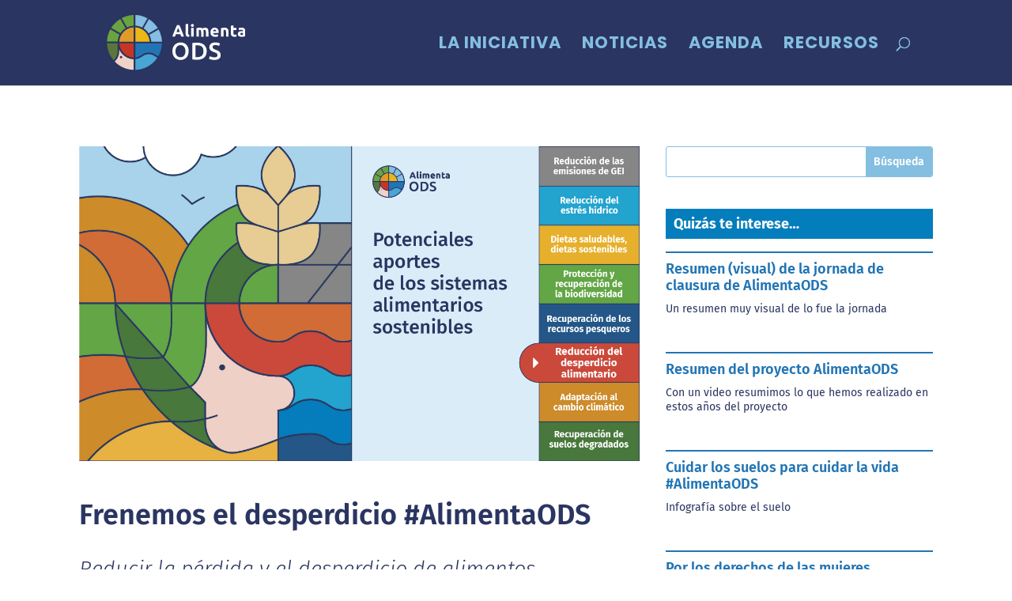

--- FILE ---
content_type: text/css
request_url: https://alimentaods.org/wp-content/et-cache/global/et-divi-customizer-global.min.css?ver=1767036791
body_size: 3403
content:
body,.et_pb_column_1_2 .et_quote_content blockquote cite,.et_pb_column_1_2 .et_link_content a.et_link_main_url,.et_pb_column_1_3 .et_quote_content blockquote cite,.et_pb_column_3_8 .et_quote_content blockquote cite,.et_pb_column_1_4 .et_quote_content blockquote cite,.et_pb_blog_grid .et_quote_content blockquote cite,.et_pb_column_1_3 .et_link_content a.et_link_main_url,.et_pb_column_3_8 .et_link_content a.et_link_main_url,.et_pb_column_1_4 .et_link_content a.et_link_main_url,.et_pb_blog_grid .et_link_content a.et_link_main_url,body .et_pb_bg_layout_light .et_pb_post p,body .et_pb_bg_layout_dark .et_pb_post p{font-size:18px}.et_pb_slide_content,.et_pb_best_value{font-size:20px}body{color:#2a3561}h1,h2,h3,h4,h5,h6{color:#2a3561}body{line-height:1.5em}#et_search_icon:hover,.mobile_menu_bar:before,.mobile_menu_bar:after,.et_toggle_slide_menu:after,.et-social-icon a:hover,.et_pb_sum,.et_pb_pricing li a,.et_pb_pricing_table_button,.et_overlay:before,.entry-summary p.price ins,.et_pb_member_social_links a:hover,.et_pb_widget li a:hover,.et_pb_filterable_portfolio .et_pb_portfolio_filters li a.active,.et_pb_filterable_portfolio .et_pb_portofolio_pagination ul li a.active,.et_pb_gallery .et_pb_gallery_pagination ul li a.active,.wp-pagenavi span.current,.wp-pagenavi a:hover,.nav-single a,.tagged_as a,.posted_in a{color:#84bee1}.et_pb_contact_submit,.et_password_protected_form .et_submit_button,.et_pb_bg_layout_light .et_pb_newsletter_button,.comment-reply-link,.form-submit .et_pb_button,.et_pb_bg_layout_light .et_pb_promo_button,.et_pb_bg_layout_light .et_pb_more_button,.et_pb_contact p input[type="checkbox"]:checked+label i:before,.et_pb_bg_layout_light.et_pb_module.et_pb_button{color:#84bee1}.footer-widget h4{color:#84bee1}.et-search-form,.nav li ul,.et_mobile_menu,.footer-widget li:before,.et_pb_pricing li:before,blockquote{border-color:#84bee1}.et_pb_counter_amount,.et_pb_featured_table .et_pb_pricing_heading,.et_quote_content,.et_link_content,.et_audio_content,.et_pb_post_slider.et_pb_bg_layout_dark,.et_slide_in_menu_container,.et_pb_contact p input[type="radio"]:checked+label i:before{background-color:#84bee1}a{color:#2275b4}#main-header,#main-header .nav li ul,.et-search-form,#main-header .et_mobile_menu{background-color:#2a3561}#main-header .nav li ul{background-color:#2b3960}.et_secondary_nav_enabled #page-container #top-header{background-color:#84bee1!important}#et-secondary-nav li ul{background-color:#84bee1}#top-header,#top-header a{color:#2a3561}#et-secondary-nav li ul a{color:#ffffff}.et_header_style_centered .mobile_nav .select_page,.et_header_style_split .mobile_nav .select_page,.et_nav_text_color_light #top-menu>li>a,.et_nav_text_color_dark #top-menu>li>a,#top-menu a,.et_mobile_menu li a,.et_nav_text_color_light .et_mobile_menu li a,.et_nav_text_color_dark .et_mobile_menu li a,#et_search_icon:before,.et_search_form_container input,span.et_close_search_field:after,#et-top-navigation .et-cart-info{color:#84bee1}.et_search_form_container input::-moz-placeholder{color:#84bee1}.et_search_form_container input::-webkit-input-placeholder{color:#84bee1}.et_search_form_container input:-ms-input-placeholder{color:#84bee1}#main-header .nav li ul a{color:#ffffff}#top-header,#top-header a,#et-secondary-nav li li a,#top-header .et-social-icon a:before{font-size:20px;font-weight:bold;font-style:normal;text-transform:uppercase;text-decoration:none}#top-menu li a{font-size:21px}body.et_vertical_nav .container.et_search_form_container .et-search-form input{font-size:21px!important}#top-menu li a,.et_search_form_container input{font-weight:bold;font-style:normal;text-transform:uppercase;text-decoration:none;letter-spacing:1px}.et_search_form_container input::-moz-placeholder{font-weight:bold;font-style:normal;text-transform:uppercase;text-decoration:none;letter-spacing:1px}.et_search_form_container input::-webkit-input-placeholder{font-weight:bold;font-style:normal;text-transform:uppercase;text-decoration:none;letter-spacing:1px}.et_search_form_container input:-ms-input-placeholder{font-weight:bold;font-style:normal;text-transform:uppercase;text-decoration:none;letter-spacing:1px}#top-menu li.current-menu-ancestor>a,#top-menu li.current-menu-item>a,#top-menu li.current_page_item>a{color:#ffffff}#main-footer{background-color:#63a646}#main-footer .footer-widget h4,#main-footer .widget_block h1,#main-footer .widget_block h2,#main-footer .widget_block h3,#main-footer .widget_block h4,#main-footer .widget_block h5,#main-footer .widget_block h6{color:#ffffff}.footer-widget li:before{border-color:#a8d3eb}.footer-widget,.footer-widget li,.footer-widget li a,#footer-info{font-size:14px}.footer-widget .et_pb_widget div,.footer-widget .et_pb_widget ul,.footer-widget .et_pb_widget ol,.footer-widget .et_pb_widget label{line-height:1.7em}#et-footer-nav{background-color:#ffffff}.bottom-nav,.bottom-nav a,.bottom-nav li.current-menu-item a{color:#047dbc}#et-footer-nav .bottom-nav li.current-menu-item a{color:#047dbc}#footer-bottom{background-color:#48783c}#footer-info,#footer-info a{color:#ffffff}#footer-bottom .et-social-icon a{color:#ffffff}body .et_pb_button{border-radius:0px;font-weight:normal;font-style:normal;text-transform:uppercase;text-decoration:none;}body.et_pb_button_helper_class .et_pb_button,body.et_pb_button_helper_class .et_pb_module.et_pb_button{color:#2a3561}body .et_pb_bg_layout_light.et_pb_button:hover,body .et_pb_bg_layout_light .et_pb_button:hover,body .et_pb_button:hover{border-radius:0px}@media only screen and (min-width:981px){#main-footer .footer-widget h4,#main-footer .widget_block h1,#main-footer .widget_block h2,#main-footer .widget_block h3,#main-footer .widget_block h4,#main-footer .widget_block h5,#main-footer .widget_block h6{font-size:18px}.et_header_style_left #et-top-navigation,.et_header_style_split #et-top-navigation{padding:47px 0 0 0}.et_header_style_left #et-top-navigation nav>ul>li>a,.et_header_style_split #et-top-navigation nav>ul>li>a{padding-bottom:47px}.et_header_style_split .centered-inline-logo-wrap{width:93px;margin:-93px 0}.et_header_style_split .centered-inline-logo-wrap #logo{max-height:93px}.et_pb_svg_logo.et_header_style_split .centered-inline-logo-wrap #logo{height:93px}.et_header_style_centered #top-menu>li>a{padding-bottom:17px}.et_header_style_slide #et-top-navigation,.et_header_style_fullscreen #et-top-navigation{padding:38px 0 38px 0!important}.et_header_style_centered #main-header .logo_container{height:93px}#logo{max-height:68%}.et_pb_svg_logo #logo{height:68%}.et_header_style_centered.et_hide_primary_logo #main-header:not(.et-fixed-header) .logo_container,.et_header_style_centered.et_hide_fixed_logo #main-header.et-fixed-header .logo_container{height:16.74px}.et_header_style_left .et-fixed-header #et-top-navigation,.et_header_style_split .et-fixed-header #et-top-navigation{padding:40px 0 0 0}.et_header_style_left .et-fixed-header #et-top-navigation nav>ul>li>a,.et_header_style_split .et-fixed-header #et-top-navigation nav>ul>li>a{padding-bottom:40px}.et_header_style_centered header#main-header.et-fixed-header .logo_container{height:80px}.et_header_style_split #main-header.et-fixed-header .centered-inline-logo-wrap{width:80px;margin:-80px 0}.et_header_style_split .et-fixed-header .centered-inline-logo-wrap #logo{max-height:80px}.et_pb_svg_logo.et_header_style_split .et-fixed-header .centered-inline-logo-wrap #logo{height:80px}.et_header_style_slide .et-fixed-header #et-top-navigation,.et_header_style_fullscreen .et-fixed-header #et-top-navigation{padding:31px 0 31px 0!important}.et_fixed_nav #page-container .et-fixed-header#top-header{background-color:#a8d3eb!important}.et_fixed_nav #page-container .et-fixed-header#top-header #et-secondary-nav li ul{background-color:#a8d3eb}.et-fixed-header#main-header,.et-fixed-header#main-header .nav li ul,.et-fixed-header .et-search-form{background-color:#2b3960}.et-fixed-header #top-menu li a{font-size:16px}.et-fixed-header #top-menu a,.et-fixed-header #et_search_icon:before,.et-fixed-header #et_top_search .et-search-form input,.et-fixed-header .et_search_form_container input,.et-fixed-header .et_close_search_field:after,.et-fixed-header #et-top-navigation .et-cart-info{color:#a8d3eb!important}.et-fixed-header .et_search_form_container input::-moz-placeholder{color:#a8d3eb!important}.et-fixed-header .et_search_form_container input::-webkit-input-placeholder{color:#a8d3eb!important}.et-fixed-header .et_search_form_container input:-ms-input-placeholder{color:#a8d3eb!important}.et-fixed-header #top-menu li.current-menu-ancestor>a,.et-fixed-header #top-menu li.current-menu-item>a,.et-fixed-header #top-menu li.current_page_item>a{color:#ffffff!important}.et-fixed-header#top-header a{color:#2b3960}}@media only screen and (min-width:1350px){.et_pb_row{padding:27px 0}.et_pb_section{padding:54px 0}.single.et_pb_pagebuilder_layout.et_full_width_page .et_post_meta_wrapper{padding-top:81px}.et_pb_fullwidth_section{padding:0}}h1,h1.et_pb_contact_main_title,.et_pb_title_container h1{font-size:32px}h2,.product .related h2,.et_pb_column_1_2 .et_quote_content blockquote p{font-size:27px}h3{font-size:23px}h4,.et_pb_circle_counter h3,.et_pb_number_counter h3,.et_pb_column_1_3 .et_pb_post h2,.et_pb_column_1_4 .et_pb_post h2,.et_pb_blog_grid h2,.et_pb_column_1_3 .et_quote_content blockquote p,.et_pb_column_3_8 .et_quote_content blockquote p,.et_pb_column_1_4 .et_quote_content blockquote p,.et_pb_blog_grid .et_quote_content blockquote p,.et_pb_column_1_3 .et_link_content h2,.et_pb_column_3_8 .et_link_content h2,.et_pb_column_1_4 .et_link_content h2,.et_pb_blog_grid .et_link_content h2,.et_pb_column_1_3 .et_audio_content h2,.et_pb_column_3_8 .et_audio_content h2,.et_pb_column_1_4 .et_audio_content h2,.et_pb_blog_grid .et_audio_content h2,.et_pb_column_3_8 .et_pb_audio_module_content h2,.et_pb_column_1_3 .et_pb_audio_module_content h2,.et_pb_gallery_grid .et_pb_gallery_item h3,.et_pb_portfolio_grid .et_pb_portfolio_item h2,.et_pb_filterable_portfolio_grid .et_pb_portfolio_item h2{font-size:19px}h5{font-size:16px}h6{font-size:15px}.et_pb_slide_description .et_pb_slide_title{font-size:48px}.et_pb_gallery_grid .et_pb_gallery_item h3,.et_pb_portfolio_grid .et_pb_portfolio_item h2,.et_pb_filterable_portfolio_grid .et_pb_portfolio_item h2,.et_pb_column_1_4 .et_pb_audio_module_content h2{font-size:16px}@media only screen and (max-width:980px){#main-header,#main-header .nav li ul,.et-search-form,#main-header .et_mobile_menu{background-color:#2b3960}.et_header_style_centered .mobile_nav .select_page,.et_header_style_split .mobile_nav .select_page,.et_mobile_menu li a,.mobile_menu_bar:before,.et_nav_text_color_light #top-menu>li>a,.et_nav_text_color_dark #top-menu>li>a,#top-menu a,.et_mobile_menu li a,#et_search_icon:before,#et_top_search .et-search-form input,.et_search_form_container input,#et-top-navigation .et-cart-info{color:#ffffff}.et_close_search_field:after{color:#ffffff!important}.et_search_form_container input::-moz-placeholder{color:#ffffff}.et_search_form_container input::-webkit-input-placeholder{color:#ffffff}.et_search_form_container input:-ms-input-placeholder{color:#ffffff}.et_pb_section{padding:16px 0}.et_pb_section.et_pb_fullwidth_section{padding:0}}@media only screen and (max-width:767px){h1{font-size:27px}h2,.product .related h2,.et_pb_column_1_2 .et_quote_content blockquote p{font-size:23px}h3{font-size:19px}h4,.et_pb_circle_counter h3,.et_pb_number_counter h3,.et_pb_column_1_3 .et_pb_post h2,.et_pb_column_1_4 .et_pb_post h2,.et_pb_blog_grid h2,.et_pb_column_1_3 .et_quote_content blockquote p,.et_pb_column_3_8 .et_quote_content blockquote p,.et_pb_column_1_4 .et_quote_content blockquote p,.et_pb_blog_grid .et_quote_content blockquote p,.et_pb_column_1_3 .et_link_content h2,.et_pb_column_3_8 .et_link_content h2,.et_pb_column_1_4 .et_link_content h2,.et_pb_blog_grid .et_link_content h2,.et_pb_column_1_3 .et_audio_content h2,.et_pb_column_3_8 .et_audio_content h2,.et_pb_column_1_4 .et_audio_content h2,.et_pb_blog_grid .et_audio_content h2,.et_pb_column_3_8 .et_pb_audio_module_content h2,.et_pb_column_1_3 .et_pb_audio_module_content h2,.et_pb_gallery_grid .et_pb_gallery_item h3,.et_pb_portfolio_grid .et_pb_portfolio_item h2,.et_pb_filterable_portfolio_grid .et_pb_portfolio_item h2{font-size:16px}.et_pb_slider.et_pb_module .et_pb_slides .et_pb_slide_description .et_pb_slide_title{font-size:41px}.et_pb_gallery_grid .et_pb_gallery_item h3,.et_pb_portfolio_grid .et_pb_portfolio_item h2,.et_pb_filterable_portfolio_grid .et_pb_portfolio_item h2,.et_pb_column_1_4 .et_pb_audio_module_content h2{font-size:14px}h5{font-size:14px}h6{font-size:12px}.et_pb_section{padding:10px 0}.et_pb_section.et_pb_fullwidth_section{padding:0}.et_pb_row,.et_pb_column .et_pb_row_inner{padding:18px 0}}	h1,h2,h3,h4,h5,h6{font-family:'Fira Sans',Helvetica,Arial,Lucida,sans-serif}body,input,textarea,select{font-family:'Fira Sans',Helvetica,Arial,Lucida,sans-serif}.et_pb_button{font-family:'Poppins',Helvetica,Arial,Lucida,sans-serif}#main-header,#et-top-navigation{font-family:'Poppins',Helvetica,Arial,Lucida,sans-serif}p{font-weight:400}strong p{font-weight:600}h1,h2,h3{font-weight:600}h4,h5,h6{font-weight:400}blockquote p{font-weight:400}.et_pb_blog_grid .et_pb_post{min-height:480px}.et_pb_post_content_0_tb_body h2{padding-bottom:1em}.et_pb_post_content_0_tb_body h2 a{color:#047dbc}#main-content .container:before{background:none}#sidebar{display:none}@media (min-width:981px){#left-area{width:100%;padding:23px 0px!important;float:none!important}}@media only screen and (min-width:800px){.lista-blog a img{float:left;width:30%;margin-right:30px;margin-bottom:30px}}.tribe-common .tribe-common-b2{color:#141827;font-family:Fira Sans,sans-serif}.tribe-common .tribe-common-c-btn-border,.tribe-common a.tribe-common-c-btn-border{border:1px solid #2275b4}.tribe-events .datepicker .day,.tribe-events .datepicker .dow{color:#2275b4;font-family:Fira Sans,sans-serif;font-weight:400}.tribe-events .datepicker .datepicker-switch{font-family:Fira Sans;color:#2275b4}.tribe-events .datepicker .day.active,.tribe-events .datepicker .day.active.focused,.tribe-events .datepicker .day.active:focus,.tribe-events .datepicker .day.active:hover,.tribe-events .datepicker .month.active,.tribe-events .datepicker .month.active.focused,.tribe-events .datepicker .month.active:focus,.tribe-events .datepicker .month.active:hover,.tribe-events .datepicker .year.active,.tribe-events .datepicker .year.active.focused,.tribe-events .datepicker .year.active:focus,.tribe-events .datepicker .year.active:hover{background:#2275b4}.tribe-common--breakpoint-medium.tribe-common .tribe-common-h4--min-medium{font-size:30px;line-height:1.42;color:#2275b4;font-family:Fira Sans}.tribe-events .tribe-events-calendar-list__event-date-tag-weekday{color:#2275b4;font-weight:500}.tribe-common h1,.tribe-common h2,.tribe-common h3,.tribe-common h4,.tribe-common h5,.tribe-common h6,.tribe-common p{color:#2a3561;font-weight:400;font-family:Fira Sans;font-size:18px;line-height:1.5em}.tribe-event-date-start,.tribe-event-time,.tribe-event-date-end{color:#2a3561;font-weight:600}.tribe-events .tribe-events-calendar-list__month-separator:after{background-color:#2a3561}.tribe-common .tribe-common-h--alt{font-weight:400;font-family:Fira Sans;color:#2a3561}.tribe-common--breakpoint-medium.tribe-events .tribe-events-c-search__input{font-family:Fira Sans}@media only screen and (min-width:800px){.tribe-common a,.tribe-common a:active,.tribe-common a:focus,.tribe-common a:hover,.tribe-common a:visited{font-family:Fira Sans!important;color:#2275b4}}.single-tribe_events .tribe-events-single-event-title{font-size:1.7em;line-height:1.3em}.tribe-events-notices{background:rgb(168,211,235,0.3);border-radius:4px;border:1px solid #2275b4;color:#2275b4;margin:10px 0 18px;padding:8px 35px 8px 14px;text-shadow:0}#left-area ul,.comment-content ul,.entry-content ul{padding:0}.tribe-common .tribe-common-c-btn{margin-right:14px}@media only screen and (max-width:768px){.tribe-common .tribe-common-l-container{padding:0}}@media only screen and (max-width:768px){.tribe-events .tribe-events-calendar-list__event-date-tag-weekday,.tribe-common .tribe-common-h5,.tribe-common .tribe-common-h6,.tribe-common a,.tribe-common a:active,.tribe-common a:focus,.tribe-common a:hover,.tribe-common a:visited{font-family:Fira Sans;color:#2275b4}}@media only screen and (max-width:768px){#tribe-events .tribe-events-content p,.tribe-events-after-html p,.tribe-events-before-html p{font-family:Fira Sans;line-height:1.5}}@media only screen and (max-width:768px){.single-tribe_events .tribe-events-single-event-title{font-size:1.3em;line-height:1.3}}.tribe-events-schedule h2{padding:0}.tribe-events .tribe-events-c-view-selector__button-icon{display:none}.tribe-events .tribe-events-c-view-selector{display:none}@media only screen and (max-width:768px){.tribe-events .tribe-events-c-events-bar__search-button{margin:0}}.tribe-events .tribe-events-header{}@media only screen and (max-width:768px){.tribe-event-date-start,.tribe-event-time,.tribe-event-date-end{font-size:1em}}@media only screen and (max-width:768px){.single-tribe_events .tribe-events-schedule{background:rgb(168,211,235,0.3);border:0;margin:18px 0 18px;padding:12px}}@media only screen and (max-width:768px){.tribe-events-sub-nav li a,.tribe-events-sub-nav li a:hover,.tribe-events-sub-nav li a:visited{background:none;color:#2275b4;display:block;padding:0;position:relative;white-space:normal}}.tribe-common--breakpoint-medium.tribe-events .tribe-events-calendar-list__event-datetime-featured-text{color:#2275b4}.tribe-events .tribe-events-calendar-list__event-row--featured .tribe-events-calendar-list__event-date-tag-datetime:after{background-color:#2275b4}.tribe-events .tribe-events-c-nav__next:disabled,.tribe-events .tribe-events-c-nav__prev:disabled{color:#84bee1}.tribe-events .tribe-events-calendar-list-nav{border-top:1px solid #84bee1}.tribe-events .tribe-events-calendar-list__event-datetime-featured-icon{display:none}.tribe-events .tribe-events-c-ical__link:before{display:none}.tribe-events .tribe-events-c-ical__link:active,.tribe-events .tribe-events-c-ical__link:focus,.tribe-events .tribe-events-c-ical__link:hover{color:#fff;background-color:#84bee1}.tribe-common .tribe-common-c-btn,.tribe-common a.tribe-common-c-btn{font-family:Fira Sans}.tribe-theme-divi #left-area .tribe-common ul,.tribe-theme-divi .entry-content .tribe-common ul,body.et-pb-preview.tribe-theme-divi #main-content .container .tribe-common ul{display:none}.tribe-common--breakpoint-medium.tribe-events .tribe-events-l-container{padding-bottom:160px;padding-top:0px}.tribe-events-adv-list-widget .tribe-events-widget-link a,.tribe-events-back a,.tribe-events-list-widget .tribe-events-widget-link a,ul.tribe-events-sub-nav a{font-family:Fira Sans}.tribe-events-event-meta a{color:#2a3561}.single-tribe_events .tribe-events-event-meta{color:#2a3561}.et_pb_gutter.et_pb_gutters2 #left-area{width:100%}.tribe-common .tribe-common-l-container{max-width:1060px}.tribe-common--breakpoint-medium.tribe-common .tribe-common-l-container{padding-left:0px;padding-right:0px}.tribe-events-pg-template{max-width:1060px!important}.tribe-events-back {margin:70px 0 20px!important}.tribe-events-meta-group tribe-events-meta-group-details {box-sizing:border-box;display:inline-block;float:left;margin:0 0 20px;padding:0 4%;text-align:left;vertical-align:top;width:33.3333%;zoom:1}.tribe-events .tribe-events-c-ical__link{color:#84bee1;border:1px solid #84bee1;font-size:14px}.et-db #et-boc .et-l .et_pb_row{width:90%;max-width:1080px;margin:auto;position:relative}@media only screen and (min-width:1350px){.et-db #et-boc .et-l .et_pb_section{padding:10px 0!important}}@media (min-width:981px){.et_pb_gutter.et_pb_gutters2 #left-area{width:100%}}.ccfic-source{text-transform:uppercase;font-size:11px;letter-spacing:1px;font-weight:500}

--- FILE ---
content_type: text/css
request_url: https://alimentaods.org/wp-content/et-cache/4732/et-core-unified-tb-1816-tb-510-deferred-4732.min.css?ver=1767102763
body_size: 67
content:
.et_pb_section_1_tb_footer{height:40px}.et_pb_section_1_tb_footer.et_pb_section{padding-top:7px;padding-bottom:31px;background-color:#2a3561!important}.et_pb_row_4_tb_footer.et_pb_row{padding-top:12px!important;padding-left:2px!important;padding-top:12px;padding-left:2px}.et_pb_row_4_tb_footer{font-size:14px;font-weight:400}.et_pb_text_5_tb_footer.et_pb_text,.et_pb_text_5_tb_footer.et_pb_text a{color:#ffffff!important}.et_pb_text_5_tb_footer{margin-top:-11px!important}

--- FILE ---
content_type: image/svg+xml
request_url: https://alimentaods.org/wp-content/uploads/2020/05/Logo-Enraiza-Hor.svg
body_size: 6371
content:
<?xml version="1.0" encoding="utf-8"?>
<!-- Generator: Adobe Illustrator 24.1.2, SVG Export Plug-In . SVG Version: 6.00 Build 0)  -->
<svg version="1.1" id="Capa_1" xmlns="http://www.w3.org/2000/svg" xmlns:xlink="http://www.w3.org/1999/xlink" x="0px" y="0px"
	 viewBox="0 0 300 71.6" style="enable-background:new 0 0 300 71.6;" xml:space="preserve">
<style type="text/css">
	.st0{fill:#FFFFFF;}
</style>
<g>
	<path class="st0" d="M40.3,52.1l30.4-30.4c1.2-1.2,1.2-3.3,0-4.5c-1.2-1.2-3.3-1.2-4.5,0l-14,14L40.3,19.5l14-14
		c1.2-1.2,1.2-3.3,0-4.5c-1.2-1.2-3.3-1.2-4.5,0l-14,14l-14-14c-1.2-1.2-3.3-1.2-4.5,0c-1.2,1.2-1.2,3.3,0,4.5l30.4,30.4L35.8,47.6
		l-6.4-6.4c-1.2-1.2-3.3-1.2-4.5,0c-1.2,1.2-1.2,3.3,0,4.5l24.9,24.9c0.6,0.6,1.4,0.9,2.3,0.9c0.8,0,1.6-0.3,2.3-0.9
		c1.2-1.2,1.2-3.3,0-4.5L40.3,52.1z"/>
	<path class="st0" d="M61.8,41c-1.2-1.2-3.3-1.2-4.5,0c-1.2,1.2-1.2,3.3,0,4.5l8.9,8.9c0.6,0.6,1.4,0.9,2.3,0.9
		c0.8,0,1.6-0.3,2.3-0.9c1.2-1.2,1.2-3.3,0-4.5L61.8,41z"/>
	<path class="st0" d="M30.7,24.6c-1.2-1.2-3.3-1.2-4.5,0l-6.7,6.7l-14-14c-1.2-1.2-3.3-1.2-4.5,0c-1.2,1.2-1.2,3.3,0,4.5l14,14
		l-14,14c-1.2,1.2-1.2,3.3,0,4.5c0.6,0.6,1.4,0.9,2.3,0.9s1.6-0.3,2.3-0.9l25.3-25.3C32,27.9,32,25.8,30.7,24.6z"/>
	<path class="st0" d="M26.2,57.2l-9,9c-1.2,1.2-1.2,3.3,0,4.5c0.6,0.6,1.4,0.9,2.3,0.9s1.6-0.3,2.3-0.9l9-9c1.2-1.2,1.2-3.3,0-4.5
		C29.5,56,27.4,56,26.2,57.2z"/>
</g>
<g>
	<g>
		<path class="st0" d="M121.7,65c0,3.7-2.5,6.3-6.1,6.3h-4.3c-1.1,0-1.6-0.5-1.6-1.6v-9.4c0-1.1,0.5-1.6,1.6-1.6h4.3
			C119.1,58.7,121.7,61.4,121.7,65z M119,65c0-2.4-1.4-3.9-3.6-3.9h-3.1v7.8h3.1C117.7,68.9,119,67.5,119,65z"/>
		<path class="st0" d="M133.6,69.8v-9.6c0-1,0.5-1.5,1.5-1.5h7.7c0.8,0,1.4,0.5,1.4,1.2c0,0.8-0.5,1.2-1.4,1.2h-6.5v2.6h5.8
			c0.8,0,1.3,0.4,1.3,1.2c0,0.7-0.5,1.2-1.3,1.2h-5.8v2.7h6.5c0.8,0,1.4,0.5,1.4,1.2c0,0.8-0.5,1.2-1.4,1.2h-7.7
			C134.1,71.3,133.6,70.8,133.6,69.8z"/>
		<path class="st0" d="M167.6,70.2c0,0.7-0.6,1.2-1.3,1.2c-0.4,0-0.7-0.1-1-0.5l-3.9-4.1h-2.6V70c0,0.9-0.5,1.4-1.3,1.4
			c-0.8,0-1.4-0.6-1.4-1.4v-9.8c0-1,0.5-1.5,1.5-1.5h5.7c2.6,0,4.2,1.5,4.2,4c0,2-1,3.4-2.8,3.9l2.4,2.5
			C167.4,69.6,167.6,69.9,167.6,70.2z M158.8,64.4h4.4c1.1,0,1.7-0.6,1.7-1.7c0-1-0.6-1.6-1.7-1.6h-4.4V64.4z"/>
		<path class="st0" d="M179.8,69.8v-9.6c0-1,0.5-1.5,1.5-1.5h7.7c0.8,0,1.4,0.5,1.4,1.2c0,0.8-0.5,1.2-1.4,1.2h-6.5v2.6h5.8
			c0.8,0,1.3,0.4,1.3,1.2c0,0.7-0.5,1.2-1.3,1.2h-5.8v2.7h6.5c0.8,0,1.4,0.5,1.4,1.2c0,0.8-0.5,1.2-1.4,1.2h-7.7
			C180.3,71.3,179.8,70.8,179.8,69.8z"/>
		<path class="st0" d="M201.3,65c0-3.9,2.8-6.6,6.6-6.6c2.5,0,4.6,1.3,5.4,3.2c0.1,0.3,0.2,0.5,0.2,0.8c0,0.7-0.5,1.3-1.3,1.3
			c-0.5,0-0.9-0.3-1.2-0.9c-0.6-1.2-1.7-1.9-3.2-1.9c-2.3,0-3.8,1.7-3.8,4.2c0,2.5,1.5,4.2,3.8,4.2c1.5,0,2.6-0.6,3.2-1.9
			c0.3-0.6,0.7-0.9,1.2-0.9c0.8,0,1.3,0.5,1.3,1.2c0,0.3-0.1,0.6-0.2,0.8c-0.8,2.1-2.9,3.2-5.4,3.2C204,71.6,201.3,68.9,201.3,65z"
			/>
		<path class="st0" d="M236.7,60.1v10c0,0.9-0.5,1.4-1.3,1.4c-0.8,0-1.4-0.6-1.4-1.4v-4h-6v4c0,0.9-0.5,1.4-1.3,1.4
			c-0.8,0-1.4-0.6-1.4-1.4v-10c0-0.9,0.5-1.4,1.3-1.4c0.8,0,1.3,0.5,1.3,1.4v3.7h6v-3.7c0-0.9,0.5-1.4,1.3-1.4
			C236.2,58.6,236.7,59.2,236.7,60.1z"/>
		<path class="st0" d="M248.7,65c0-3.8,2.8-6.5,6.6-6.5s6.6,2.8,6.6,6.6c0,3.9-2.7,6.6-6.6,6.6C251.4,71.6,248.7,69,248.7,65z
			 M259.3,65c0-2.5-1.6-4.2-4-4.2c-2.3,0-3.9,1.7-3.9,4.1c0,2.5,1.6,4.2,3.9,4.2C257.7,69.2,259.3,67.6,259.3,65z"/>
		<path class="st0" d="M273.4,68.5c-0.2-0.3-0.2-0.6-0.2-0.8c0-0.8,0.6-1.3,1.4-1.3c0.5,0,1,0.3,1.2,0.8c0.7,1.4,1.8,2.1,3.5,2.1
			c1.5,0,2.4-0.6,2.4-1.6c0-1.1-1.4-1.4-3-1.6c-2.3-0.4-5-0.8-5-3.8c0-2.2,2-3.8,4.7-3.8c2.2,0,4.3,1,5.1,2.4
			c0.2,0.3,0.2,0.5,0.2,0.8c0,0.7-0.5,1.2-1.3,1.2c-0.4,0-0.8-0.2-1.1-0.5c-0.8-1-1.8-1.5-3-1.5c-1.3,0-2.2,0.6-2.2,1.4
			c0,1,1.3,1.2,2.8,1.5c2.3,0.4,5.2,0.9,5.2,4.1c0,2.3-2.1,3.9-4.9,3.9C276.5,71.6,274.3,70.4,273.4,68.5z"/>
	</g>
	<g>
		<g>
			<g>
				<path class="st0" d="M235.5,9.1c-0.7-1.9-2.4-2.6-4.3-1.8c-1.3,0.5-3.7,1.7-5,2.3c-1.8,0.8-3,1.7-2.4,3.6
					c0.7,1.9,2.2,1.9,4.1,1.4c1.3-0.3,4-0.9,5.3-1.3C235.3,12.6,236.2,10.9,235.5,9.1z"/>
			</g>
		</g>
		<g>
			<path class="st0" d="M120,35h-19.7c0.4,4.5,3.7,7.5,8.5,7.5c3.5,0,5.4-1.3,7.2-3.3c0.8-1,1.5-1.3,2.4-1.3c1.7,0,3,1.2,3,2.8
				c0,1.1-0.4,1.9-1.1,2.7c-2.6,2.9-6.7,4.6-11.4,4.6c-8.9,0-15.2-6.2-15.2-15c0-8.7,6.3-15,15-15c8,0,14.1,5.8,14.1,13.5
				C123,34,122.1,35,120,35z M116.5,29.9c-0.4-3.8-3.5-6.5-7.8-6.5c-4.4,0-7.7,2.6-8.3,6.5H116.5z"/>
			<path class="st0" d="M157.5,30.4v13.5c0,2.1-1.2,3.5-3.2,3.5c-2,0-3.2-1.3-3.2-3.5V31.2c0-4.9-2.4-7.5-6.9-7.5
				c-4.5,0-7.4,3-7.4,7.8v12.5c0,2.1-1.3,3.5-3.2,3.5c-2,0-3.2-1.3-3.2-3.5V22.1c0-2.2,1.2-3.5,3.2-3.5c1.7,0,2.9,1.2,3.1,3
				c1.8-2.2,5-3.7,9-3.7C152.8,18,157.5,22.6,157.5,30.4z"/>
			<path class="st0" d="M186.6,21.8c0,1.8-1.3,3-3.1,3c-0.6,0-1.2-0.2-1.9-0.5c-0.9-0.4-1.7-0.6-2.8-0.6c-3.8,0-5.7,3.1-5.7,7.2v13
				c0,2.2-1.2,3.5-3.2,3.5c-2,0-3.2-1.3-3.2-3.5V22.1c0-2.2,1.2-3.5,3.2-3.5c1.5,0,2.6,0.8,3,2.2c1.6-1.7,4.2-2.8,7-2.8
				c2.7,0,4.2,0.7,5.3,1.4C186.1,20,186.6,20.8,186.6,21.8z"/>
			<path class="st0" d="M216.6,29.3v14.5c0,2.2-1.3,3.6-3.3,3.6c-1.7,0-2.9-1-3.2-2.7c-1.9,2-5.3,3.2-8.9,3.2
				c-6.2,0-10.1-3.5-10.1-9.1c0-5.4,4.4-8.9,11.2-8.9c2.6,0,5.5,0.4,7.9,1.1v-1.2c0-3.9-2.2-6.2-6.2-6.2c-2.7,0-4.6,0.9-6.4,3.2
				c-0.8,1-1.6,1.4-2.7,1.4c-1.8,0-3-1.2-3-2.9c0-1.1,0.5-1.9,1.4-2.9c2.6-2.8,6.3-4.3,10.7-4.3C211.8,18,216.6,22.6,216.6,29.3z
				 M202.3,42.5c3.2,0,5.8-1,7.9-3v-3.3c-2.6-0.8-5-1.2-7.3-1.2c-3.7,0-5.6,1.3-5.6,3.8C197.3,41.1,199.1,42.5,202.3,42.5z"/>
			<path class="st0" d="M229.2,18.9c1.8,0,2.9,1.2,2.9,2.9v22.1c0,2.1-1.2,3.5-3.2,3.5c-2,0-3.2-1.4-3.2-3.5V24.5"/>
			<path class="st0" d="M228.6,47.4c-1.8,0-2.9-1.2-2.9-2.9V22.3c0-2.1,1.2-3.5,3.2-3.5c2,0,3.2,1.4,3.2,3.5v19.4"/>
			<path class="st0" d="M241.2,44.2c0-1,0.4-1.8,1.3-2.7l16.5-17h-14.1c-1.9,0-3.1-1.1-3.1-2.8c0-1.8,1.2-2.8,3.1-2.8h20.3
				c1.9,0,3.3,1.2,3.3,2.9c0,1.1-0.3,1.8-1.3,2.8l-16.5,16.9h15.5c1.9,0,3.1,1.1,3.1,2.9c0,1.7-1.2,2.8-3.1,2.8h-21.7
				C242.6,47.1,241.2,45.9,241.2,44.2z"/>
			<path class="st0" d="M300,29.3v14.5c0,2.2-1.3,3.6-3.3,3.6c-1.7,0-2.9-1-3.2-2.7c-1.9,2-5.3,3.2-8.9,3.2
				c-6.2,0-10.1-3.5-10.1-9.1c0-5.4,4.4-8.9,11.2-8.9c2.6,0,5.5,0.4,7.9,1.1v-1.2c0-3.9-2.2-6.2-6.2-6.2c-2.7,0-4.6,0.9-6.4,3.2
				c-0.8,1-1.6,1.4-2.7,1.4c-1.8,0-3-1.2-3-2.9c0-1.1,0.5-1.9,1.4-2.9c2.6-2.8,6.3-4.3,10.7-4.3C295.2,18,300,22.6,300,29.3z
				 M285.7,42.5c3.2,0,5.8-1,7.9-3v-3.3c-2.6-0.8-5-1.2-7.3-1.2c-3.7,0-5.6,1.3-5.6,3.8C280.8,41.1,282.5,42.5,285.7,42.5z"/>
		</g>
	</g>
</g>
</svg>


--- FILE ---
content_type: image/svg+xml
request_url: https://alimentaods.org/wp-content/uploads/2020/05/LOGO-ALIMENTA-ODS_WEB.svg
body_size: 9399
content:
<?xml version="1.0" encoding="UTF-8"?> <!-- Generator: Adobe Illustrator 24.1.2, SVG Export Plug-In . SVG Version: 6.00 Build 0) --> <svg xmlns="http://www.w3.org/2000/svg" xmlns:xlink="http://www.w3.org/1999/xlink" version="1.1" id="Capa_1" x="0px" y="0px" viewBox="0 0 240.7 100" style="enable-background:new 0 0 240.7 100;" xml:space="preserve"> <style type="text/css"> .st0{fill:#2A3561;} .st1{fill:#E09B27;} .st2{fill:#EAB618;} .st3{fill:#48A5D4;} .st4{fill:#69A441;} .st5{fill:#5A763C;} .st6{fill:#FFFFFF;} .st7{fill:#2275B4;} .st8{fill:#84BEE1;} .st9{fill:#C63624;} .st10{fill:#F0D2C7;} </style> <path class="st0" d="M0.3,49.9c0-27.6,22.4-50,50-50s50,22.4,50,50c0,27.6-22.4,50-50,50S0.3,77.5,0.3,49.9z"></path> <path class="st1" d="M48.9,48.5V23.8C35.7,24.5,25,35.2,24.3,48.5H48.9z"></path> <path class="st2" d="M51.8,48.5h24.7C75.7,35.2,65,24.5,51.8,23.8V48.5z"></path> <path class="st3" d="M51.8,97.1c15.3-0.5,29.3-8.2,37.8-20.9c-1.6-0.9-3-1.8-4.2-2.6c-3.1-2-5.3-3.5-10.5-3.5 c-5.1,0-7.4,1.5-10.6,3.5c-2.7,1.9-6.4,4.3-12.5,5.1V97.1z"></path> <g> <path class="st4" d="M37.6,24c3.5-1.7,7.3-2.7,11.4-2.9V21V2.7c-0.7,0-1.4,0.1-2.1,0.1c-0.1,0-0.3,0-0.4,0C45.8,2.9,45.2,3,44.6,3 c-0.2,0-0.4,0.1-0.6,0.1c-0.5,0.1-0.9,0.1-1.4,0.2c-0.4,0.1-0.8,0.1-1.3,0.2c-0.3,0-0.5,0.1-0.8,0.2c-4.3,0.9-8.4,2.4-12.1,4.4 L37.6,24z"></path> <path class="st4" d="M21.4,48.5L21.4,48.5c0.3-4.3,1.4-8.4,3.3-12L8.9,27.3c-1.5,2.7-2.7,5.6-3.6,8.5c-0.1,0.2-0.1,0.4-0.2,0.6 c-0.1,0.5-0.3,1-0.4,1.5c-0.1,0.3-0.2,0.7-0.3,1c-0.1,0.3-0.1,0.6-0.2,0.8c-0.1,0.5-0.2,1.1-0.3,1.7c0,0.2-0.1,0.4-0.1,0.5 c-0.1,0.5-0.2,1-0.2,1.5c0,0.2,0,0.3-0.1,0.5c-0.1,0.6-0.1,1.3-0.2,1.9c0,0.1,0,0.3,0,0.4c-0.1,0.7-0.1,1.4-0.1,2.1H21.4z"></path> <path class="st4" d="M26.2,34c2.3-3.5,5.3-6.4,8.9-8.6L26,9.5c-6.3,3.8-11.6,9.1-15.6,15.3L26.2,34z"></path> </g> <path class="st5" d="M21.4,65.1V51.3H3.2c0.3,10.8,4.3,21.1,11.4,29.3C18.9,76.7,21.4,71.1,21.4,65.1z"></path> <g> <path class="st6" d="M130.6,39.9c-0.2-0.7-0.5-1.4-0.7-2.1c-0.3-0.7-0.5-1.4-0.8-2.2h-7.7c-0.2,0.7-0.5,1.4-0.7,2.2 c-0.3,0.7-0.5,1.4-0.7,2.1h-4.6c0.7-2.1,1.4-4.1,2.1-5.9c0.7-1.8,1.3-3.5,2-5.1c0.6-1.6,1.3-3.1,1.9-4.5c0.6-1.4,1.3-2.8,1.9-4.2 h4.2c0.6,1.4,1.3,2.8,1.9,4.2c0.6,1.4,1.3,2.9,1.9,4.5c0.6,1.6,1.3,3.3,2,5.1c0.7,1.8,1.4,3.8,2.1,5.9H130.6z M125.3,24.6 c-0.1,0.3-0.2,0.7-0.4,1.2c-0.2,0.5-0.4,1.1-0.6,1.7c-0.2,0.6-0.5,1.4-0.8,2.1c-0.3,0.8-0.6,1.6-0.9,2.4h5.6 c-0.3-0.9-0.6-1.7-0.9-2.5c-0.3-0.8-0.6-1.5-0.8-2.1c-0.3-0.6-0.5-1.2-0.7-1.7C125.5,25.3,125.4,24.9,125.3,24.6z"></path> <path class="st6" d="M144.2,40.2c-1.2,0-2.2-0.2-3-0.4c-0.8-0.2-1.4-0.6-1.8-1c-0.4-0.4-0.8-1-0.9-1.6c-0.2-0.6-0.2-1.4-0.2-2.1 V18.5l4.2-0.7v16.3c0,0.4,0,0.7,0.1,1c0.1,0.3,0.2,0.6,0.3,0.8c0.2,0.2,0.4,0.4,0.7,0.5c0.3,0.1,0.7,0.2,1.2,0.3L144.2,40.2z"></path> <path class="st6" d="M152.4,20.6c0,0.8-0.3,1.4-0.8,1.8c-0.5,0.4-1.1,0.7-1.8,0.7c-0.7,0-1.3-0.2-1.8-0.7c-0.5-0.4-0.7-1.1-0.7-1.8 c0-0.8,0.2-1.4,0.7-1.8c0.5-0.4,1.1-0.7,1.8-0.7c0.7,0,1.3,0.2,1.8,0.7C152.1,19.2,152.4,19.8,152.4,20.6z M152,39.9h-4.2v-15h4.2 V39.9z"></path> <path class="st6" d="M164.8,31.9c0-1.4-0.2-2.3-0.5-2.9c-0.4-0.6-1-0.9-1.8-0.9c-0.3,0-0.5,0-0.8,0c-0.3,0-0.6,0.1-0.8,0.1v11.6 h-4.2V25.4c0.4-0.1,0.8-0.2,1.3-0.3c0.5-0.1,1-0.2,1.5-0.3c0.5-0.1,1.1-0.2,1.7-0.2c0.6,0,1.1-0.1,1.7-0.1c1.1,0,2,0.1,2.6,0.4 c0.7,0.3,1.2,0.6,1.7,1c0.6-0.4,1.3-0.8,2.1-1c0.8-0.2,1.5-0.4,2.2-0.4c1.2,0,2.2,0.2,2.9,0.5c0.8,0.3,1.4,0.8,1.8,1.4 c0.5,0.6,0.8,1.3,0.9,2.2c0.2,0.8,0.3,1.8,0.3,2.8v8.5H173v-7.9c0-1.4-0.2-2.3-0.5-2.9c-0.4-0.6-1-0.9-1.8-0.9 c-0.2,0-0.5,0.1-1,0.2c-0.4,0.1-0.7,0.3-1,0.4c0.1,0.4,0.2,0.9,0.3,1.4c0,0.5,0.1,1,0.1,1.6v8.2h-4.2V31.9z"></path> <path class="st6" d="M180.9,32.5c0-1.3,0.2-2.5,0.6-3.5c0.4-1,0.9-1.8,1.6-2.5c0.7-0.7,1.4-1.2,2.3-1.5c0.9-0.3,1.7-0.5,2.7-0.5 c2.1,0,3.8,0.7,5,1.9c1.2,1.3,1.9,3.2,1.9,5.7c0,0.2,0,0.5,0,0.8c0,0.3,0,0.6-0.1,0.8h-9.6c0.1,0.9,0.5,1.6,1.2,2.1 c0.7,0.5,1.7,0.8,2.9,0.8c0.8,0,1.5-0.1,2.3-0.2c0.7-0.1,1.4-0.3,1.8-0.5l0.6,3.4c-0.2,0.1-0.5,0.2-0.9,0.3 c-0.4,0.1-0.8,0.2-1.3,0.3c-0.5,0.1-1,0.2-1.5,0.2c-0.5,0.1-1.1,0.1-1.6,0.1c-1.3,0-2.5-0.2-3.5-0.6c-1-0.4-1.8-0.9-2.5-1.6 c-0.7-0.7-1.1-1.5-1.5-2.5C181.1,34.6,180.9,33.6,180.9,32.5z M190.9,30.9c0-0.4-0.1-0.7-0.2-1.1c-0.1-0.3-0.3-0.6-0.5-0.9 c-0.2-0.3-0.5-0.5-0.8-0.7c-0.3-0.2-0.7-0.3-1.2-0.3c-0.5,0-0.9,0.1-1.2,0.2c-0.3,0.2-0.6,0.4-0.9,0.6c-0.2,0.3-0.4,0.6-0.5,0.9 c-0.1,0.4-0.2,0.7-0.3,1.1H190.9z"></path> <path class="st6" d="M198.8,25.4c0.7-0.2,1.6-0.4,2.8-0.6c1.1-0.2,2.3-0.3,3.6-0.3c1.3,0,2.3,0.2,3.2,0.5c0.8,0.3,1.5,0.8,2,1.4 c0.5,0.6,0.8,1.3,1.1,2.2c0.2,0.8,0.3,1.8,0.3,2.8v8.5h-4.2v-7.9c0-1.4-0.2-2.3-0.5-2.9c-0.4-0.6-1-0.9-2-0.9c-0.3,0-0.6,0-1,0 c-0.3,0-0.6,0.1-0.9,0.1v11.6h-4.2V25.4z"></path> <path class="st6" d="M216,21.2l4.2-0.7v4.4h5.1v3.5h-5.1v5.3c0,0.9,0.2,1.6,0.5,2.1c0.3,0.5,0.9,0.8,1.9,0.8c0.5,0,0.9,0,1.4-0.1 c0.5-0.1,0.9-0.2,1.3-0.4l0.6,3.3c-0.5,0.2-1.1,0.4-1.7,0.5c-0.6,0.2-1.4,0.2-2.3,0.2c-1.2,0-2.1-0.2-2.9-0.5 c-0.8-0.3-1.4-0.8-1.8-1.3c-0.5-0.6-0.8-1.2-1-2c-0.2-0.8-0.3-1.7-0.3-2.6V21.2z"></path> <path class="st6" d="M234.2,24.5c1.2,0,2.3,0.1,3.1,0.4c0.8,0.3,1.5,0.7,2,1.2c0.5,0.5,0.9,1.2,1.1,1.9c0.2,0.8,0.3,1.6,0.3,2.5 v8.8c-0.6,0.1-1.5,0.3-2.5,0.5c-1.1,0.2-2.4,0.3-3.9,0.3c-1,0-1.8-0.1-2.6-0.3c-0.8-0.2-1.5-0.5-2-0.8c-0.6-0.4-1-0.9-1.3-1.5 c-0.3-0.6-0.5-1.4-0.5-2.3c0-0.9,0.2-1.6,0.5-2.2c0.4-0.6,0.8-1.1,1.4-1.5c0.6-0.4,1.3-0.6,2-0.8c0.8-0.2,1.5-0.2,2.4-0.2 c0.5,0,1,0,1.5,0.1c0.4,0,0.8,0.1,1,0.2v-0.4c0-0.7-0.2-1.3-0.7-1.7c-0.4-0.4-1.2-0.7-2.3-0.7c-0.7,0-1.4,0.1-2.1,0.2 c-0.7,0.1-1.3,0.3-1.8,0.4l-0.5-3.4c0.2-0.1,0.6-0.2,0.9-0.2c0.4-0.1,0.8-0.2,1.2-0.2c0.4-0.1,0.9-0.1,1.4-0.2 C233.2,24.5,233.7,24.5,234.2,24.5z M234.5,36.9c0.4,0,0.8,0,1.2,0c0.4,0,0.7,0,0.9-0.1v-3.2c-0.2,0-0.4-0.1-0.8-0.1 c-0.3,0-0.7-0.1-0.9-0.1c-0.4,0-0.8,0-1.1,0.1c-0.4,0-0.7,0.1-0.9,0.3c-0.3,0.1-0.5,0.3-0.6,0.5c-0.2,0.2-0.2,0.5-0.2,0.9 c0,0.7,0.2,1.1,0.7,1.4C233.1,36.8,233.7,36.9,234.5,36.9z"></path> </g> <g> <path class="st6" d="M143.4,64.9c0,2.5-0.4,4.7-1.1,6.5c-0.7,1.9-1.7,3.5-3,4.7c-1.3,1.3-2.7,2.2-4.4,2.9c-1.7,0.6-3.5,1-5.4,1 c-1.9,0-3.7-0.3-5.4-1c-1.7-0.6-3.2-1.6-4.5-2.9c-1.3-1.3-2.3-2.8-3-4.7c-0.8-1.9-1.1-4.1-1.1-6.5c0-2.5,0.4-4.6,1.1-6.5 c0.8-1.9,1.8-3.4,3.1-4.7c1.3-1.3,2.8-2.2,4.5-2.9c1.7-0.6,3.5-1,5.4-1c1.9,0,3.7,0.3,5.4,1c1.7,0.6,3.2,1.6,4.4,2.9 c1.3,1.3,2.3,2.9,3,4.7C143,60.3,143.4,62.4,143.4,64.9z M120.8,64.9c0,1.6,0.2,3,0.6,4.3c0.4,1.3,1,2.4,1.7,3.3 c0.7,0.9,1.6,1.6,2.7,2.1c1.1,0.5,2.3,0.7,3.6,0.7c1.3,0,2.5-0.2,3.5-0.7c1.1-0.5,1.9-1.2,2.7-2.1c0.7-0.9,1.3-2,1.7-3.3 c0.4-1.3,0.6-2.7,0.6-4.3c0-1.6-0.2-3-0.6-4.3c-0.4-1.3-1-2.4-1.7-3.3c-0.7-0.9-1.6-1.6-2.7-2.1c-1.1-0.5-2.2-0.7-3.5-0.7 c-1.3,0-2.5,0.2-3.6,0.7c-1.1,0.5-1.9,1.2-2.7,2.1c-0.7,0.9-1.3,2-1.7,3.3C121,61.9,120.8,63.3,120.8,64.9z"></path> <path class="st6" d="M174.4,64.9c0,2.5-0.4,4.7-1.2,6.5c-0.8,1.8-1.9,3.4-3.3,4.6c-1.4,1.2-3.2,2.2-5.2,2.7c-2,0.6-4.2,0.9-6.7,0.9 c-1.2,0-2.5,0-4-0.1c-1.5-0.1-2.9-0.3-4.2-0.6v-28c1.3-0.3,2.7-0.5,4.2-0.6c1.5-0.1,2.8-0.1,4-0.1c2.4,0,4.6,0.3,6.6,0.9 c2,0.6,3.7,1.5,5.1,2.7c1.4,1.2,2.5,2.7,3.3,4.6C174.1,60.2,174.4,62.4,174.4,64.9z M155.2,75c0.3,0,0.7,0,1.2,0.1c0.5,0,1.2,0,2,0 c3.5,0,6.2-0.9,7.9-2.7c1.7-1.8,2.6-4.3,2.6-7.5c0-3.3-0.8-5.8-2.5-7.5c-1.7-1.7-4.3-2.6-7.9-2.6c-1.6,0-2.7,0-3.3,0.1V75z"></path> <path class="st6" d="M187.6,75.4c1.9,0,3.3-0.3,4.1-1c0.9-0.6,1.3-1.5,1.3-2.7c0-0.7-0.1-1.3-0.4-1.8c-0.3-0.5-0.7-1-1.2-1.4 c-0.5-0.4-1.2-0.8-2-1.1c-0.8-0.3-1.7-0.7-2.7-1c-1-0.4-2-0.8-2.9-1.2c-0.9-0.4-1.7-1-2.5-1.6c-0.7-0.6-1.3-1.4-1.7-2.3 c-0.4-0.9-0.6-2-0.6-3.2c0-2.6,0.9-4.7,2.7-6.1c1.8-1.5,4.3-2.2,7.4-2.2c1.8,0,3.4,0.2,4.8,0.6c1.4,0.4,2.5,0.8,3.3,1.3l-1.6,4.2 c-0.9-0.5-2-0.9-3.1-1.2c-1.1-0.3-2.3-0.4-3.5-0.4c-1.4,0-2.5,0.3-3.3,0.9c-0.8,0.6-1.2,1.4-1.2,2.5c0,0.6,0.1,1.2,0.4,1.6 c0.3,0.5,0.6,0.9,1.1,1.2c0.5,0.4,1.1,0.7,1.7,1c0.6,0.3,1.4,0.6,2.1,0.9c1.4,0.5,2.6,1,3.6,1.5c1.1,0.5,2,1.1,2.7,1.8 c0.7,0.7,1.3,1.5,1.7,2.5c0.4,1,0.6,2.1,0.6,3.5c0,2.6-0.9,4.6-2.8,6.1c-1.8,1.4-4.5,2.1-8.1,2.1c-1.2,0-2.3-0.1-3.3-0.2 c-1-0.2-1.9-0.3-2.6-0.6c-0.8-0.2-1.4-0.5-2-0.7c-0.6-0.2-1-0.5-1.3-0.6l1.5-4.3c0.8,0.4,1.8,0.8,3,1.2 C184.3,75.2,185.8,75.4,187.6,75.4z"></path> </g> <path class="st7" d="M51.8,51.3v24.5c5.2-0.7,8.3-2.8,10.9-4.5c3.4-2.2,6.2-4,12.2-4c6,0,8.8,1.8,12.1,3.9c0.5,0.3,1,0.7,1.5,1 c0.8,0.5,1.6,1,2.6,1.5c4-6.7,6.2-14.4,6.4-22.2c0-0.1,0-0.1,0-0.2H51.8z"></path> <g> <path class="st8" d="M51.8,21c4.2,0.2,8.2,1.3,11.8,3.2l9.1-15.8C69.2,6.5,65.5,5,61.6,4c-0.1,0-0.1,0-0.2-0.1 c-0.4-0.1-0.7-0.2-1.1-0.2c-0.4-0.1-0.7-0.2-1.1-0.2c-0.3-0.1-0.7-0.1-1-0.2c-0.5-0.1-0.9-0.2-1.4-0.2c-0.2,0-0.4-0.1-0.6-0.1 c-0.6-0.1-1.3-0.1-1.9-0.2c-0.1,0-0.3,0-0.4,0c-0.7-0.1-1.4-0.1-2.1-0.1V21L51.8,21z"></path> <path class="st8" d="M75.1,9.8L66,25.6c3.5,2.2,6.4,5.2,8.6,8.6l15.8-9.1C86.6,18.9,81.3,13.6,75.1,9.8z"></path> <path class="st8" d="M97.4,46c-0.1-0.6-0.1-1.3-0.2-1.9c0-0.2-0.1-0.4-0.1-0.6C97,43,97,42.6,96.9,42.2c-0.1-0.4-0.2-0.9-0.2-1.3 c-0.1-0.3-0.1-0.5-0.2-0.8c-1-4.4-2.5-8.6-4.6-12.5L76,36.7c1.8,3.6,2.9,7.6,3.2,11.8h18.3c0-0.7-0.1-1.4-0.1-2.1 C97.4,46.3,97.4,46.1,97.4,46z"></path> </g> <path class="st9" d="M24.3,51.3c0,0.4,0.1,0.8,0.1,1.1c0,0,0,0.1,0,0.1c0,0.2,0,0.3,0.1,0.5c1.3,10.4,8.7,18.9,18.5,21.9 c0.1,0,0.2,0.1,0.3,0.1c1.8,0.5,3.7,0.8,5.7,1V51.3H24.3z"></path> <path class="st10" d="M24.2,62.3v2.9c0,6.7-2.8,13-7.8,17.5c6.7,6.9,15.5,11.8,25.3,13.6c0,0,0.1,0,0.1,0c0.7,0.1,1.3,0.2,2,0.3 c0.1,0,0.2,0,0.3,0c0.7,0.1,1.3,0.1,2,0.2c0.1,0,0.2,0,0.4,0c0.8,0.1,1.6,0.1,2.4,0.1V78.8C38,78.2,28.7,71.6,24.2,62.3z M27.3,77.2 c-1.1,0-2-0.9-2-2c0-1.1,0.9-2.1,2-2.1c1.1,0,2,0.9,2,2.1C29.4,76.3,28.5,77.2,27.3,77.2z"></path> </svg> 

--- FILE ---
content_type: image/svg+xml
request_url: https://alimentaods.org/wp-content/uploads/2020/05/LOGO-ALIMENTA-ODS_WEB.svg
body_size: 9399
content:
<?xml version="1.0" encoding="UTF-8"?> <!-- Generator: Adobe Illustrator 24.1.2, SVG Export Plug-In . SVG Version: 6.00 Build 0) --> <svg xmlns="http://www.w3.org/2000/svg" xmlns:xlink="http://www.w3.org/1999/xlink" version="1.1" id="Capa_1" x="0px" y="0px" viewBox="0 0 240.7 100" style="enable-background:new 0 0 240.7 100;" xml:space="preserve"> <style type="text/css"> .st0{fill:#2A3561;} .st1{fill:#E09B27;} .st2{fill:#EAB618;} .st3{fill:#48A5D4;} .st4{fill:#69A441;} .st5{fill:#5A763C;} .st6{fill:#FFFFFF;} .st7{fill:#2275B4;} .st8{fill:#84BEE1;} .st9{fill:#C63624;} .st10{fill:#F0D2C7;} </style> <path class="st0" d="M0.3,49.9c0-27.6,22.4-50,50-50s50,22.4,50,50c0,27.6-22.4,50-50,50S0.3,77.5,0.3,49.9z"></path> <path class="st1" d="M48.9,48.5V23.8C35.7,24.5,25,35.2,24.3,48.5H48.9z"></path> <path class="st2" d="M51.8,48.5h24.7C75.7,35.2,65,24.5,51.8,23.8V48.5z"></path> <path class="st3" d="M51.8,97.1c15.3-0.5,29.3-8.2,37.8-20.9c-1.6-0.9-3-1.8-4.2-2.6c-3.1-2-5.3-3.5-10.5-3.5 c-5.1,0-7.4,1.5-10.6,3.5c-2.7,1.9-6.4,4.3-12.5,5.1V97.1z"></path> <g> <path class="st4" d="M37.6,24c3.5-1.7,7.3-2.7,11.4-2.9V21V2.7c-0.7,0-1.4,0.1-2.1,0.1c-0.1,0-0.3,0-0.4,0C45.8,2.9,45.2,3,44.6,3 c-0.2,0-0.4,0.1-0.6,0.1c-0.5,0.1-0.9,0.1-1.4,0.2c-0.4,0.1-0.8,0.1-1.3,0.2c-0.3,0-0.5,0.1-0.8,0.2c-4.3,0.9-8.4,2.4-12.1,4.4 L37.6,24z"></path> <path class="st4" d="M21.4,48.5L21.4,48.5c0.3-4.3,1.4-8.4,3.3-12L8.9,27.3c-1.5,2.7-2.7,5.6-3.6,8.5c-0.1,0.2-0.1,0.4-0.2,0.6 c-0.1,0.5-0.3,1-0.4,1.5c-0.1,0.3-0.2,0.7-0.3,1c-0.1,0.3-0.1,0.6-0.2,0.8c-0.1,0.5-0.2,1.1-0.3,1.7c0,0.2-0.1,0.4-0.1,0.5 c-0.1,0.5-0.2,1-0.2,1.5c0,0.2,0,0.3-0.1,0.5c-0.1,0.6-0.1,1.3-0.2,1.9c0,0.1,0,0.3,0,0.4c-0.1,0.7-0.1,1.4-0.1,2.1H21.4z"></path> <path class="st4" d="M26.2,34c2.3-3.5,5.3-6.4,8.9-8.6L26,9.5c-6.3,3.8-11.6,9.1-15.6,15.3L26.2,34z"></path> </g> <path class="st5" d="M21.4,65.1V51.3H3.2c0.3,10.8,4.3,21.1,11.4,29.3C18.9,76.7,21.4,71.1,21.4,65.1z"></path> <g> <path class="st6" d="M130.6,39.9c-0.2-0.7-0.5-1.4-0.7-2.1c-0.3-0.7-0.5-1.4-0.8-2.2h-7.7c-0.2,0.7-0.5,1.4-0.7,2.2 c-0.3,0.7-0.5,1.4-0.7,2.1h-4.6c0.7-2.1,1.4-4.1,2.1-5.9c0.7-1.8,1.3-3.5,2-5.1c0.6-1.6,1.3-3.1,1.9-4.5c0.6-1.4,1.3-2.8,1.9-4.2 h4.2c0.6,1.4,1.3,2.8,1.9,4.2c0.6,1.4,1.3,2.9,1.9,4.5c0.6,1.6,1.3,3.3,2,5.1c0.7,1.8,1.4,3.8,2.1,5.9H130.6z M125.3,24.6 c-0.1,0.3-0.2,0.7-0.4,1.2c-0.2,0.5-0.4,1.1-0.6,1.7c-0.2,0.6-0.5,1.4-0.8,2.1c-0.3,0.8-0.6,1.6-0.9,2.4h5.6 c-0.3-0.9-0.6-1.7-0.9-2.5c-0.3-0.8-0.6-1.5-0.8-2.1c-0.3-0.6-0.5-1.2-0.7-1.7C125.5,25.3,125.4,24.9,125.3,24.6z"></path> <path class="st6" d="M144.2,40.2c-1.2,0-2.2-0.2-3-0.4c-0.8-0.2-1.4-0.6-1.8-1c-0.4-0.4-0.8-1-0.9-1.6c-0.2-0.6-0.2-1.4-0.2-2.1 V18.5l4.2-0.7v16.3c0,0.4,0,0.7,0.1,1c0.1,0.3,0.2,0.6,0.3,0.8c0.2,0.2,0.4,0.4,0.7,0.5c0.3,0.1,0.7,0.2,1.2,0.3L144.2,40.2z"></path> <path class="st6" d="M152.4,20.6c0,0.8-0.3,1.4-0.8,1.8c-0.5,0.4-1.1,0.7-1.8,0.7c-0.7,0-1.3-0.2-1.8-0.7c-0.5-0.4-0.7-1.1-0.7-1.8 c0-0.8,0.2-1.4,0.7-1.8c0.5-0.4,1.1-0.7,1.8-0.7c0.7,0,1.3,0.2,1.8,0.7C152.1,19.2,152.4,19.8,152.4,20.6z M152,39.9h-4.2v-15h4.2 V39.9z"></path> <path class="st6" d="M164.8,31.9c0-1.4-0.2-2.3-0.5-2.9c-0.4-0.6-1-0.9-1.8-0.9c-0.3,0-0.5,0-0.8,0c-0.3,0-0.6,0.1-0.8,0.1v11.6 h-4.2V25.4c0.4-0.1,0.8-0.2,1.3-0.3c0.5-0.1,1-0.2,1.5-0.3c0.5-0.1,1.1-0.2,1.7-0.2c0.6,0,1.1-0.1,1.7-0.1c1.1,0,2,0.1,2.6,0.4 c0.7,0.3,1.2,0.6,1.7,1c0.6-0.4,1.3-0.8,2.1-1c0.8-0.2,1.5-0.4,2.2-0.4c1.2,0,2.2,0.2,2.9,0.5c0.8,0.3,1.4,0.8,1.8,1.4 c0.5,0.6,0.8,1.3,0.9,2.2c0.2,0.8,0.3,1.8,0.3,2.8v8.5H173v-7.9c0-1.4-0.2-2.3-0.5-2.9c-0.4-0.6-1-0.9-1.8-0.9 c-0.2,0-0.5,0.1-1,0.2c-0.4,0.1-0.7,0.3-1,0.4c0.1,0.4,0.2,0.9,0.3,1.4c0,0.5,0.1,1,0.1,1.6v8.2h-4.2V31.9z"></path> <path class="st6" d="M180.9,32.5c0-1.3,0.2-2.5,0.6-3.5c0.4-1,0.9-1.8,1.6-2.5c0.7-0.7,1.4-1.2,2.3-1.5c0.9-0.3,1.7-0.5,2.7-0.5 c2.1,0,3.8,0.7,5,1.9c1.2,1.3,1.9,3.2,1.9,5.7c0,0.2,0,0.5,0,0.8c0,0.3,0,0.6-0.1,0.8h-9.6c0.1,0.9,0.5,1.6,1.2,2.1 c0.7,0.5,1.7,0.8,2.9,0.8c0.8,0,1.5-0.1,2.3-0.2c0.7-0.1,1.4-0.3,1.8-0.5l0.6,3.4c-0.2,0.1-0.5,0.2-0.9,0.3 c-0.4,0.1-0.8,0.2-1.3,0.3c-0.5,0.1-1,0.2-1.5,0.2c-0.5,0.1-1.1,0.1-1.6,0.1c-1.3,0-2.5-0.2-3.5-0.6c-1-0.4-1.8-0.9-2.5-1.6 c-0.7-0.7-1.1-1.5-1.5-2.5C181.1,34.6,180.9,33.6,180.9,32.5z M190.9,30.9c0-0.4-0.1-0.7-0.2-1.1c-0.1-0.3-0.3-0.6-0.5-0.9 c-0.2-0.3-0.5-0.5-0.8-0.7c-0.3-0.2-0.7-0.3-1.2-0.3c-0.5,0-0.9,0.1-1.2,0.2c-0.3,0.2-0.6,0.4-0.9,0.6c-0.2,0.3-0.4,0.6-0.5,0.9 c-0.1,0.4-0.2,0.7-0.3,1.1H190.9z"></path> <path class="st6" d="M198.8,25.4c0.7-0.2,1.6-0.4,2.8-0.6c1.1-0.2,2.3-0.3,3.6-0.3c1.3,0,2.3,0.2,3.2,0.5c0.8,0.3,1.5,0.8,2,1.4 c0.5,0.6,0.8,1.3,1.1,2.2c0.2,0.8,0.3,1.8,0.3,2.8v8.5h-4.2v-7.9c0-1.4-0.2-2.3-0.5-2.9c-0.4-0.6-1-0.9-2-0.9c-0.3,0-0.6,0-1,0 c-0.3,0-0.6,0.1-0.9,0.1v11.6h-4.2V25.4z"></path> <path class="st6" d="M216,21.2l4.2-0.7v4.4h5.1v3.5h-5.1v5.3c0,0.9,0.2,1.6,0.5,2.1c0.3,0.5,0.9,0.8,1.9,0.8c0.5,0,0.9,0,1.4-0.1 c0.5-0.1,0.9-0.2,1.3-0.4l0.6,3.3c-0.5,0.2-1.1,0.4-1.7,0.5c-0.6,0.2-1.4,0.2-2.3,0.2c-1.2,0-2.1-0.2-2.9-0.5 c-0.8-0.3-1.4-0.8-1.8-1.3c-0.5-0.6-0.8-1.2-1-2c-0.2-0.8-0.3-1.7-0.3-2.6V21.2z"></path> <path class="st6" d="M234.2,24.5c1.2,0,2.3,0.1,3.1,0.4c0.8,0.3,1.5,0.7,2,1.2c0.5,0.5,0.9,1.2,1.1,1.9c0.2,0.8,0.3,1.6,0.3,2.5 v8.8c-0.6,0.1-1.5,0.3-2.5,0.5c-1.1,0.2-2.4,0.3-3.9,0.3c-1,0-1.8-0.1-2.6-0.3c-0.8-0.2-1.5-0.5-2-0.8c-0.6-0.4-1-0.9-1.3-1.5 c-0.3-0.6-0.5-1.4-0.5-2.3c0-0.9,0.2-1.6,0.5-2.2c0.4-0.6,0.8-1.1,1.4-1.5c0.6-0.4,1.3-0.6,2-0.8c0.8-0.2,1.5-0.2,2.4-0.2 c0.5,0,1,0,1.5,0.1c0.4,0,0.8,0.1,1,0.2v-0.4c0-0.7-0.2-1.3-0.7-1.7c-0.4-0.4-1.2-0.7-2.3-0.7c-0.7,0-1.4,0.1-2.1,0.2 c-0.7,0.1-1.3,0.3-1.8,0.4l-0.5-3.4c0.2-0.1,0.6-0.2,0.9-0.2c0.4-0.1,0.8-0.2,1.2-0.2c0.4-0.1,0.9-0.1,1.4-0.2 C233.2,24.5,233.7,24.5,234.2,24.5z M234.5,36.9c0.4,0,0.8,0,1.2,0c0.4,0,0.7,0,0.9-0.1v-3.2c-0.2,0-0.4-0.1-0.8-0.1 c-0.3,0-0.7-0.1-0.9-0.1c-0.4,0-0.8,0-1.1,0.1c-0.4,0-0.7,0.1-0.9,0.3c-0.3,0.1-0.5,0.3-0.6,0.5c-0.2,0.2-0.2,0.5-0.2,0.9 c0,0.7,0.2,1.1,0.7,1.4C233.1,36.8,233.7,36.9,234.5,36.9z"></path> </g> <g> <path class="st6" d="M143.4,64.9c0,2.5-0.4,4.7-1.1,6.5c-0.7,1.9-1.7,3.5-3,4.7c-1.3,1.3-2.7,2.2-4.4,2.9c-1.7,0.6-3.5,1-5.4,1 c-1.9,0-3.7-0.3-5.4-1c-1.7-0.6-3.2-1.6-4.5-2.9c-1.3-1.3-2.3-2.8-3-4.7c-0.8-1.9-1.1-4.1-1.1-6.5c0-2.5,0.4-4.6,1.1-6.5 c0.8-1.9,1.8-3.4,3.1-4.7c1.3-1.3,2.8-2.2,4.5-2.9c1.7-0.6,3.5-1,5.4-1c1.9,0,3.7,0.3,5.4,1c1.7,0.6,3.2,1.6,4.4,2.9 c1.3,1.3,2.3,2.9,3,4.7C143,60.3,143.4,62.4,143.4,64.9z M120.8,64.9c0,1.6,0.2,3,0.6,4.3c0.4,1.3,1,2.4,1.7,3.3 c0.7,0.9,1.6,1.6,2.7,2.1c1.1,0.5,2.3,0.7,3.6,0.7c1.3,0,2.5-0.2,3.5-0.7c1.1-0.5,1.9-1.2,2.7-2.1c0.7-0.9,1.3-2,1.7-3.3 c0.4-1.3,0.6-2.7,0.6-4.3c0-1.6-0.2-3-0.6-4.3c-0.4-1.3-1-2.4-1.7-3.3c-0.7-0.9-1.6-1.6-2.7-2.1c-1.1-0.5-2.2-0.7-3.5-0.7 c-1.3,0-2.5,0.2-3.6,0.7c-1.1,0.5-1.9,1.2-2.7,2.1c-0.7,0.9-1.3,2-1.7,3.3C121,61.9,120.8,63.3,120.8,64.9z"></path> <path class="st6" d="M174.4,64.9c0,2.5-0.4,4.7-1.2,6.5c-0.8,1.8-1.9,3.4-3.3,4.6c-1.4,1.2-3.2,2.2-5.2,2.7c-2,0.6-4.2,0.9-6.7,0.9 c-1.2,0-2.5,0-4-0.1c-1.5-0.1-2.9-0.3-4.2-0.6v-28c1.3-0.3,2.7-0.5,4.2-0.6c1.5-0.1,2.8-0.1,4-0.1c2.4,0,4.6,0.3,6.6,0.9 c2,0.6,3.7,1.5,5.1,2.7c1.4,1.2,2.5,2.7,3.3,4.6C174.1,60.2,174.4,62.4,174.4,64.9z M155.2,75c0.3,0,0.7,0,1.2,0.1c0.5,0,1.2,0,2,0 c3.5,0,6.2-0.9,7.9-2.7c1.7-1.8,2.6-4.3,2.6-7.5c0-3.3-0.8-5.8-2.5-7.5c-1.7-1.7-4.3-2.6-7.9-2.6c-1.6,0-2.7,0-3.3,0.1V75z"></path> <path class="st6" d="M187.6,75.4c1.9,0,3.3-0.3,4.1-1c0.9-0.6,1.3-1.5,1.3-2.7c0-0.7-0.1-1.3-0.4-1.8c-0.3-0.5-0.7-1-1.2-1.4 c-0.5-0.4-1.2-0.8-2-1.1c-0.8-0.3-1.7-0.7-2.7-1c-1-0.4-2-0.8-2.9-1.2c-0.9-0.4-1.7-1-2.5-1.6c-0.7-0.6-1.3-1.4-1.7-2.3 c-0.4-0.9-0.6-2-0.6-3.2c0-2.6,0.9-4.7,2.7-6.1c1.8-1.5,4.3-2.2,7.4-2.2c1.8,0,3.4,0.2,4.8,0.6c1.4,0.4,2.5,0.8,3.3,1.3l-1.6,4.2 c-0.9-0.5-2-0.9-3.1-1.2c-1.1-0.3-2.3-0.4-3.5-0.4c-1.4,0-2.5,0.3-3.3,0.9c-0.8,0.6-1.2,1.4-1.2,2.5c0,0.6,0.1,1.2,0.4,1.6 c0.3,0.5,0.6,0.9,1.1,1.2c0.5,0.4,1.1,0.7,1.7,1c0.6,0.3,1.4,0.6,2.1,0.9c1.4,0.5,2.6,1,3.6,1.5c1.1,0.5,2,1.1,2.7,1.8 c0.7,0.7,1.3,1.5,1.7,2.5c0.4,1,0.6,2.1,0.6,3.5c0,2.6-0.9,4.6-2.8,6.1c-1.8,1.4-4.5,2.1-8.1,2.1c-1.2,0-2.3-0.1-3.3-0.2 c-1-0.2-1.9-0.3-2.6-0.6c-0.8-0.2-1.4-0.5-2-0.7c-0.6-0.2-1-0.5-1.3-0.6l1.5-4.3c0.8,0.4,1.8,0.8,3,1.2 C184.3,75.2,185.8,75.4,187.6,75.4z"></path> </g> <path class="st7" d="M51.8,51.3v24.5c5.2-0.7,8.3-2.8,10.9-4.5c3.4-2.2,6.2-4,12.2-4c6,0,8.8,1.8,12.1,3.9c0.5,0.3,1,0.7,1.5,1 c0.8,0.5,1.6,1,2.6,1.5c4-6.7,6.2-14.4,6.4-22.2c0-0.1,0-0.1,0-0.2H51.8z"></path> <g> <path class="st8" d="M51.8,21c4.2,0.2,8.2,1.3,11.8,3.2l9.1-15.8C69.2,6.5,65.5,5,61.6,4c-0.1,0-0.1,0-0.2-0.1 c-0.4-0.1-0.7-0.2-1.1-0.2c-0.4-0.1-0.7-0.2-1.1-0.2c-0.3-0.1-0.7-0.1-1-0.2c-0.5-0.1-0.9-0.2-1.4-0.2c-0.2,0-0.4-0.1-0.6-0.1 c-0.6-0.1-1.3-0.1-1.9-0.2c-0.1,0-0.3,0-0.4,0c-0.7-0.1-1.4-0.1-2.1-0.1V21L51.8,21z"></path> <path class="st8" d="M75.1,9.8L66,25.6c3.5,2.2,6.4,5.2,8.6,8.6l15.8-9.1C86.6,18.9,81.3,13.6,75.1,9.8z"></path> <path class="st8" d="M97.4,46c-0.1-0.6-0.1-1.3-0.2-1.9c0-0.2-0.1-0.4-0.1-0.6C97,43,97,42.6,96.9,42.2c-0.1-0.4-0.2-0.9-0.2-1.3 c-0.1-0.3-0.1-0.5-0.2-0.8c-1-4.4-2.5-8.6-4.6-12.5L76,36.7c1.8,3.6,2.9,7.6,3.2,11.8h18.3c0-0.7-0.1-1.4-0.1-2.1 C97.4,46.3,97.4,46.1,97.4,46z"></path> </g> <path class="st9" d="M24.3,51.3c0,0.4,0.1,0.8,0.1,1.1c0,0,0,0.1,0,0.1c0,0.2,0,0.3,0.1,0.5c1.3,10.4,8.7,18.9,18.5,21.9 c0.1,0,0.2,0.1,0.3,0.1c1.8,0.5,3.7,0.8,5.7,1V51.3H24.3z"></path> <path class="st10" d="M24.2,62.3v2.9c0,6.7-2.8,13-7.8,17.5c6.7,6.9,15.5,11.8,25.3,13.6c0,0,0.1,0,0.1,0c0.7,0.1,1.3,0.2,2,0.3 c0.1,0,0.2,0,0.3,0c0.7,0.1,1.3,0.1,2,0.2c0.1,0,0.2,0,0.4,0c0.8,0.1,1.6,0.1,2.4,0.1V78.8C38,78.2,28.7,71.6,24.2,62.3z M27.3,77.2 c-1.1,0-2-0.9-2-2c0-1.1,0.9-2.1,2-2.1c1.1,0,2,0.9,2,2.1C29.4,76.3,28.5,77.2,27.3,77.2z"></path> </svg> 

--- FILE ---
content_type: image/svg+xml
request_url: https://alimentaods.org/wp-content/uploads/2020/04/Logo-Ecodes.svg
body_size: 11330
content:
<?xml version="1.0" encoding="UTF-8"?> <!-- Generator: Adobe Illustrator 24.1.0, SVG Export Plug-In . SVG Version: 6.00 Build 0) --> <svg xmlns="http://www.w3.org/2000/svg" xmlns:xlink="http://www.w3.org/1999/xlink" version="1.1" id="Capa_1" x="0px" y="0px" viewBox="0 0 300 76.3" style="enable-background:new 0 0 300 76.3;" xml:space="preserve"> <style type="text/css"> .st0{fill:#FFFFFF;} </style> <g> <path class="st0" d="M28.2,0.2v12.5c4.3,0.9,7.5,4,8.4,8.2H14.5c1.1-4.6,4.1-7.5,8.6-8.3V0.1C10.1,1.3,0,12.5,0,26.2 c0,14.7,11.3,26,26,26c10.1,0,18.9-6.2,23.4-16.7H34.5l-0.7,0.7c-3.1,2.9-5.3,3.7-9,3.7c-5.7,0-10-3.7-10.6-9.2h36.6 c0.2-1.6,0.3-2.4,0.3-3.9C51.1,12.5,41.4,1.5,28.2,0.2z"></path> <path class="st0" d="M67.9,26.5c0-7.5,4.8-12.8,11.7-12.8c4.7,0,8.7,2.5,10.5,6.8h14.7C102.4,8.5,91.8,0,79.4,0 C64.5,0,53.3,11.2,53.3,26c0,13.6,9.8,24.4,23,26V38.1C71.3,36.7,67.9,32.2,67.9,26.5z"></path> <path class="st0" d="M81.4,38.4v13.7c11.4-0.8,21-8.8,23.7-20.2H90.3C87.8,35.9,85,37.9,81.4,38.4z"></path> <path class="st0" d="M135.2,0.1V14c5.1,1.2,9,6.2,9,12c0,7-5,12.5-11.5,12.5c-6.8,0-11.9-5.3-11.9-12.5c0-6,3.9-10.8,9.3-12V0.1 c-13.9,1.2-24,11.9-24,26c0,15.2,11,26.1,26.5,26.1c15,0,26.3-11.1,26.3-26.1C158.9,12,148.9,1.3,135.2,0.1z"></path> <path class="st0" d="M180.2,40.3h-5.7V11.8h5.7c7.2,0,11.7,4.2,12.5,11.7h13.3c-0.4-6.3-2.6-11.8-6.5-16c-5-5.4-10.6-7.4-20.7-7.4 h-17.5v51.8h20.4c13.8,0,23.1-9,24.3-23.3h-13.2C192.1,36.2,187.7,40.3,180.2,40.3z"></path> <path class="st0" d="M236.4,0.2v12.5c4.2,0.9,7.5,4.1,8.3,8.2h-22.1c1.1-4.7,4.1-7.5,8.6-8.3V0.1c-12.9,1.2-23.1,12.4-23.1,26.1 c0,14.7,11.3,26,26,26c10.1,0,18.9-6.2,23.4-16.7h-14.9l-0.7,0.7c-3.1,2.9-5.3,3.7-9,3.7c-5.7,0-10-3.7-10.6-9.2H259 c0.2-1.6,0.3-2.4,0.3-3.9C259.2,12.6,249.6,1.6,236.4,0.2z"></path> <path class="st0" d="M280,11.7c2.7,0,4,1.1,4.2,3.6h14.4C297.7,5.9,290.8,0,280.5,0c-9.8,0-17.9,5.7-19.4,13.3h14.9 C276.6,12.3,278.1,11.7,280,11.7z"></path> <path class="st0" d="M295.8,25.7c-2.4-2.3-5-3.3-12.9-5.6c-1.9-0.5-3.5-1.1-4.6-1.7H261c1,5,5.2,8.5,10.6,10.5c0,0,9.2,3.2,9.7,3.3 c2.7,1.1,4.1,2.5,4.1,4.3c0,2.1-2.2,3.8-5.1,3.8c-3.1,0-5.1-1.6-5.5-4.4h-14.6c1.1,10,8.6,16.2,19.4,16.2 c11.4,0,20.3-7.2,20.3-16.4C300,31.5,298.7,28.3,295.8,25.7z"></path> </g> <g> <path class="st0" d="M108.2,61.8h1.8v-3.2h2.3v3.2h2.1v1.7h-2.1v5.6c0,0.2,0,0.5,0,0.6c0,0.2,0.1,0.3,0.1,0.4 c0.1,0.1,0.2,0.2,0.3,0.3c0.1,0.1,0.4,0.1,0.6,0.1c0.2,0,0.3,0,0.5,0s0.3,0,0.5-0.1v1.8c-0.3,0-0.5,0.1-0.8,0.1c-0.2,0-0.5,0-0.8,0 c-0.6,0-1.1-0.1-1.5-0.2c-0.4-0.1-0.7-0.3-0.9-0.5c-0.2-0.2-0.4-0.5-0.4-0.8c-0.1-0.3-0.1-0.7-0.1-1.2v-6.2h-1.8V61.8z"></path> <path class="st0" d="M118.2,57.8h2.3V60h-2.3V57.8z M118.2,61.8h2.3v10.6h-2.3V61.8z"></path> <path class="st0" d="M126.9,67.7c0,0.4,0.1,0.8,0.2,1.2c0.1,0.4,0.3,0.7,0.5,1c0.2,0.3,0.5,0.5,0.9,0.7c0.4,0.2,0.8,0.3,1.3,0.3 c0.7,0,1.2-0.1,1.6-0.4c0.4-0.3,0.7-0.7,0.9-1.3h2.2c-0.1,0.6-0.3,1.1-0.6,1.5c-0.3,0.4-0.7,0.8-1.1,1.1c-0.4,0.3-0.9,0.5-1.4,0.7 c-0.5,0.2-1.1,0.2-1.6,0.2c-0.8,0-1.6-0.1-2.2-0.4c-0.6-0.3-1.2-0.7-1.6-1.1c-0.4-0.5-0.8-1.1-1-1.8c-0.2-0.7-0.3-1.4-0.3-2.2 c0-0.7,0.1-1.5,0.4-2.1c0.2-0.7,0.6-1.3,1-1.8c0.4-0.5,1-0.9,1.6-1.2c0.6-0.3,1.3-0.4,2.1-0.4c0.8,0,1.6,0.2,2.2,0.5 c0.7,0.3,1.2,0.8,1.6,1.4c0.4,0.6,0.8,1.2,0.9,2c0.2,0.7,0.2,1.5,0.2,2.3H126.9z M132.3,66.2c0-0.4-0.1-0.7-0.2-1.1 c-0.1-0.3-0.3-0.6-0.5-0.9c-0.2-0.3-0.5-0.5-0.8-0.6c-0.3-0.2-0.7-0.2-1.1-0.2c-0.4,0-0.8,0.1-1.1,0.2c-0.3,0.1-0.6,0.3-0.9,0.6 c-0.2,0.3-0.4,0.5-0.6,0.9c-0.1,0.3-0.2,0.7-0.2,1.1H132.3z"></path> <path class="st0" d="M138.5,61.8h2.2v1.5h0.1c0.2-0.3,0.4-0.5,0.6-0.7c0.2-0.2,0.4-0.4,0.7-0.6c0.3-0.1,0.5-0.3,0.9-0.4 c0.3-0.1,0.7-0.1,1.1-0.1c0.6,0,1.2,0.1,1.8,0.4c0.6,0.3,0.9,0.7,1.2,1.3c0.4-0.5,0.9-1,1.4-1.3c0.5-0.3,1.2-0.5,1.9-0.5 c1.1,0,2,0.3,2.6,0.8c0.6,0.5,0.9,1.5,0.9,2.7v7.3h-2.3v-6.2c0-0.4,0-0.8,0-1.2c0-0.3-0.1-0.6-0.2-0.9c-0.1-0.3-0.3-0.4-0.6-0.6 c-0.3-0.1-0.6-0.2-1.1-0.2c-0.8,0-1.4,0.2-1.7,0.7c-0.4,0.5-0.5,1.2-0.5,2.1v6.2H145v-6.8c0-0.7-0.1-1.3-0.4-1.7 c-0.3-0.4-0.8-0.6-1.5-0.6c-0.3,0-0.6,0.1-0.9,0.2c-0.3,0.1-0.5,0.3-0.7,0.5c-0.2,0.2-0.4,0.5-0.5,0.9c-0.1,0.3-0.2,0.7-0.2,1.2 v6.3h-2.3V61.8z"></path> <path class="st0" d="M157.9,61.8h2.2v1.4h0c0.3-0.6,0.8-1.1,1.4-1.3c0.6-0.3,1.2-0.4,1.9-0.4c0.8,0,1.6,0.1,2.2,0.4 c0.6,0.3,1.1,0.7,1.5,1.2c0.4,0.5,0.7,1.1,0.9,1.8c0.2,0.7,0.3,1.4,0.3,2.2c0,0.7-0.1,1.4-0.3,2.1c-0.2,0.7-0.5,1.3-0.8,1.8 c-0.4,0.5-0.8,0.9-1.4,1.2c-0.6,0.3-1.2,0.5-2,0.5c-0.3,0-0.7,0-1-0.1c-0.3-0.1-0.7-0.2-1-0.3c-0.3-0.1-0.6-0.3-0.9-0.5 c-0.3-0.2-0.5-0.5-0.7-0.7h0v5.3h-2.3V61.8z M166.1,67.1c0-0.5-0.1-0.9-0.2-1.4c-0.1-0.4-0.3-0.8-0.6-1.2c-0.2-0.3-0.6-0.6-0.9-0.8 c-0.4-0.2-0.8-0.3-1.3-0.3c-1,0-1.7,0.3-2.2,1c-0.5,0.7-0.7,1.6-0.7,2.7c0,0.5,0.1,1,0.2,1.5c0.1,0.5,0.3,0.8,0.6,1.2 c0.3,0.3,0.6,0.6,0.9,0.8c0.4,0.2,0.8,0.3,1.3,0.3c0.5,0,1-0.1,1.3-0.3c0.4-0.2,0.7-0.5,0.9-0.8c0.2-0.3,0.4-0.7,0.5-1.2 C166,68,166.1,67.6,166.1,67.1z"></path> <path class="st0" d="M177.2,72.7c-0.8,0-1.6-0.1-2.3-0.4c-0.7-0.3-1.2-0.7-1.7-1.2c-0.5-0.5-0.8-1.1-1-1.8 c-0.2-0.7-0.4-1.4-0.4-2.2c0-0.8,0.1-1.5,0.4-2.2c0.2-0.7,0.6-1.3,1-1.8c0.5-0.5,1-0.9,1.7-1.2c0.7-0.3,1.4-0.4,2.3-0.4 c0.8,0,1.6,0.1,2.3,0.4c0.7,0.3,1.2,0.7,1.7,1.2c0.5,0.5,0.8,1.1,1,1.8c0.2,0.7,0.4,1.4,0.4,2.2c0,0.8-0.1,1.6-0.4,2.2 c-0.2,0.7-0.6,1.3-1,1.8c-0.5,0.5-1,0.9-1.7,1.2C178.8,72.5,178.1,72.7,177.2,72.7z M177.2,70.8c0.5,0,1-0.1,1.3-0.3 c0.4-0.2,0.7-0.5,0.9-0.9c0.2-0.4,0.4-0.8,0.5-1.2c0.1-0.4,0.2-0.9,0.2-1.4c0-0.4-0.1-0.9-0.2-1.3c-0.1-0.4-0.3-0.8-0.5-1.2 c-0.2-0.3-0.6-0.6-0.9-0.8c-0.4-0.2-0.8-0.3-1.3-0.3c-0.5,0-1,0.1-1.3,0.3c-0.4,0.2-0.7,0.5-0.9,0.8c-0.2,0.3-0.4,0.7-0.5,1.2 c-0.1,0.4-0.2,0.9-0.2,1.3c0,0.5,0.1,0.9,0.2,1.4c0.1,0.4,0.3,0.8,0.5,1.2c0.2,0.4,0.6,0.6,0.9,0.9 C176.3,70.7,176.7,70.8,177.2,70.8z"></path> <path class="st0" d="M204.2,72.4H202V71h0c-0.3,0.6-0.8,1.1-1.4,1.3c-0.6,0.3-1.2,0.4-1.9,0.4c-0.8,0-1.6-0.1-2.2-0.4 c-0.6-0.3-1.1-0.7-1.5-1.2c-0.4-0.5-0.7-1.1-0.9-1.8c-0.2-0.7-0.3-1.4-0.3-2.2c0-1,0.1-1.8,0.4-2.5c0.3-0.7,0.6-1.3,1-1.7 c0.4-0.4,0.9-0.8,1.5-1c0.6-0.2,1.1-0.3,1.7-0.3c0.3,0,0.7,0,1,0.1c0.3,0.1,0.7,0.2,1,0.3c0.3,0.1,0.6,0.3,0.9,0.5 c0.3,0.2,0.5,0.5,0.7,0.7h0v-5.4h2.3V72.4z M196.1,67.2c0,0.4,0.1,0.9,0.2,1.3c0.1,0.4,0.3,0.8,0.5,1.2c0.2,0.3,0.5,0.6,0.9,0.8 c0.4,0.2,0.8,0.3,1.3,0.3c0.5,0,1-0.1,1.3-0.3c0.4-0.2,0.7-0.5,0.9-0.9c0.2-0.4,0.4-0.8,0.5-1.2c0.1-0.4,0.2-0.9,0.2-1.4 c0-1.2-0.3-2.1-0.8-2.7c-0.5-0.7-1.2-1-2.1-1c-0.5,0-1,0.1-1.4,0.3c-0.4,0.2-0.7,0.5-0.9,0.9c-0.2,0.4-0.4,0.8-0.5,1.2 C196.1,66.3,196.1,66.8,196.1,67.2z"></path> <path class="st0" d="M210.2,67.7c0,0.4,0.1,0.8,0.2,1.2c0.1,0.4,0.3,0.7,0.5,1c0.2,0.3,0.5,0.5,0.9,0.7c0.4,0.2,0.8,0.3,1.3,0.3 c0.7,0,1.2-0.1,1.6-0.4c0.4-0.3,0.7-0.7,0.9-1.3h2.2c-0.1,0.6-0.3,1.1-0.6,1.5c-0.3,0.4-0.7,0.8-1.1,1.1c-0.4,0.3-0.9,0.5-1.4,0.7 c-0.5,0.2-1.1,0.2-1.6,0.2c-0.8,0-1.6-0.1-2.2-0.4c-0.6-0.3-1.2-0.7-1.6-1.1c-0.4-0.5-0.8-1.1-1-1.8c-0.2-0.7-0.3-1.4-0.3-2.2 c0-0.7,0.1-1.5,0.4-2.1c0.2-0.7,0.6-1.3,1-1.8c0.4-0.5,1-0.9,1.6-1.2c0.6-0.3,1.3-0.4,2.1-0.4c0.8,0,1.6,0.2,2.2,0.5 c0.7,0.3,1.2,0.8,1.6,1.4c0.4,0.6,0.8,1.2,0.9,2c0.2,0.7,0.2,1.5,0.2,2.3H210.2z M215.6,66.2c0-0.4-0.1-0.7-0.2-1.1 c-0.1-0.3-0.3-0.6-0.5-0.9c-0.2-0.3-0.5-0.5-0.8-0.6c-0.3-0.2-0.7-0.2-1.1-0.2c-0.4,0-0.8,0.1-1.1,0.2c-0.3,0.1-0.6,0.3-0.9,0.6 c-0.2,0.3-0.4,0.5-0.6,0.9c-0.1,0.3-0.2,0.7-0.2,1.1H215.6z"></path> <path class="st0" d="M238.3,70.1c0,0.3,0,0.5,0.1,0.6c0.1,0.1,0.2,0.2,0.4,0.2c0.1,0,0.1,0,0.2,0c0.1,0,0.2,0,0.3,0v1.6 c-0.1,0-0.2,0.1-0.3,0.1c-0.1,0-0.3,0.1-0.4,0.1c-0.1,0-0.3,0-0.4,0.1c-0.1,0-0.3,0-0.3,0c-0.5,0-0.9-0.1-1.2-0.3 c-0.3-0.2-0.5-0.5-0.6-1c-0.5,0.4-1,0.8-1.7,1c-0.7,0.2-1.3,0.3-1.9,0.3c-0.5,0-0.9-0.1-1.4-0.2c-0.4-0.1-0.8-0.3-1.2-0.6 c-0.3-0.3-0.6-0.6-0.8-1c-0.2-0.4-0.3-0.8-0.3-1.4c0-0.7,0.1-1.2,0.4-1.6c0.2-0.4,0.6-0.7,0.9-1c0.4-0.2,0.8-0.4,1.3-0.5 c0.5-0.1,1-0.2,1.5-0.2c0.4-0.1,0.8-0.1,1.2-0.2c0.4,0,0.7-0.1,1-0.2c0.3-0.1,0.5-0.2,0.7-0.4c0.2-0.2,0.3-0.4,0.3-0.8 c0-0.3-0.1-0.5-0.2-0.7c-0.1-0.2-0.3-0.3-0.5-0.4c-0.2-0.1-0.4-0.2-0.7-0.2c-0.3,0-0.5-0.1-0.7-0.1c-0.7,0-1.2,0.1-1.6,0.4 c-0.4,0.3-0.7,0.7-0.7,1.3h-2.3c0-0.7,0.2-1.2,0.5-1.7c0.3-0.4,0.6-0.8,1.1-1.1c0.4-0.3,0.9-0.5,1.5-0.6c0.6-0.1,1.1-0.2,1.7-0.2 c0.5,0,1,0.1,1.5,0.2c0.5,0.1,1,0.3,1.4,0.5c0.4,0.2,0.7,0.6,1,0.9c0.2,0.4,0.4,0.9,0.4,1.4V70.1z M236,67.1 c-0.4,0.2-0.8,0.4-1.3,0.4c-0.5,0-1,0.1-1.6,0.2c-0.2,0-0.5,0.1-0.7,0.2c-0.2,0.1-0.4,0.2-0.6,0.3c-0.2,0.1-0.3,0.3-0.4,0.5 c-0.1,0.2-0.2,0.5-0.2,0.8c0,0.3,0.1,0.5,0.2,0.7c0.1,0.2,0.3,0.3,0.5,0.4c0.2,0.1,0.4,0.2,0.7,0.2c0.3,0,0.5,0.1,0.7,0.1 c0.3,0,0.5,0,0.8-0.1c0.3-0.1,0.6-0.2,0.8-0.3c0.3-0.2,0.5-0.4,0.7-0.6c0.2-0.3,0.3-0.6,0.3-0.9V67.1z"></path> <path class="st0" d="M250,65.4c-0.1-0.7-0.4-1.1-0.8-1.5c-0.4-0.3-1-0.5-1.6-0.5c-0.3,0-0.6,0.1-1,0.2c-0.3,0.1-0.7,0.3-0.9,0.6 c-0.3,0.3-0.5,0.7-0.7,1.2c-0.2,0.5-0.3,1.1-0.3,1.9c0,0.4,0.1,0.9,0.2,1.3c0.1,0.4,0.3,0.8,0.5,1.2c0.2,0.3,0.5,0.6,0.9,0.8 c0.4,0.2,0.8,0.3,1.3,0.3c0.7,0,1.2-0.2,1.7-0.6c0.4-0.4,0.7-1,0.8-1.8h2.3c-0.2,1.4-0.7,2.4-1.6,3.2c-0.8,0.7-1.9,1.1-3.3,1.1 c-0.8,0-1.6-0.1-2.2-0.4c-0.6-0.3-1.2-0.7-1.6-1.1c-0.4-0.5-0.8-1.1-1-1.7c-0.2-0.7-0.3-1.4-0.3-2.2c0-0.8,0.1-1.5,0.3-2.2 c0.2-0.7,0.5-1.3,1-1.8c0.4-0.5,1-0.9,1.6-1.2c0.6-0.3,1.4-0.4,2.3-0.4c0.6,0,1.2,0.1,1.7,0.2c0.6,0.2,1,0.4,1.5,0.7 c0.4,0.3,0.8,0.7,1.1,1.2c0.3,0.5,0.4,1,0.5,1.7H250z"></path> <path class="st0" d="M254.8,61.8h1.8v-3.2h2.3v3.2h2.1v1.7h-2.1v5.6c0,0.2,0,0.5,0,0.6c0,0.2,0.1,0.3,0.1,0.4 c0.1,0.1,0.2,0.2,0.3,0.3c0.1,0.1,0.4,0.1,0.6,0.1c0.2,0,0.3,0,0.5,0c0.2,0,0.3,0,0.5-0.1v1.8c-0.3,0-0.5,0.1-0.8,0.1 c-0.2,0-0.5,0-0.8,0c-0.6,0-1.1-0.1-1.5-0.2c-0.4-0.1-0.7-0.3-0.9-0.5c-0.2-0.2-0.4-0.5-0.4-0.8c-0.1-0.3-0.1-0.7-0.1-1.2v-6.2 h-1.8V61.8z"></path> <path class="st0" d="M273.9,72.4h-2.3v-1.5h0c-0.3,0.5-0.7,1-1.3,1.3c-0.6,0.3-1.1,0.5-1.7,0.5c-1.4,0-2.4-0.3-3-1 c-0.6-0.7-0.9-1.7-0.9-3.1v-6.7h2.3v6.5c0,0.9,0.2,1.6,0.5,2c0.4,0.4,0.9,0.6,1.5,0.6c0.5,0,0.9-0.1,1.2-0.2 c0.3-0.1,0.6-0.4,0.8-0.6c0.2-0.3,0.4-0.6,0.4-0.9c0.1-0.4,0.1-0.7,0.1-1.1v-6.1h2.3V72.4z"></path> <path class="st0" d="M287.3,70.1c0,0.3,0,0.5,0.1,0.6c0.1,0.1,0.2,0.2,0.4,0.2c0.1,0,0.1,0,0.2,0c0.1,0,0.2,0,0.3,0v1.6 c-0.1,0-0.2,0.1-0.3,0.1c-0.1,0-0.3,0.1-0.4,0.1c-0.1,0-0.3,0-0.4,0.1c-0.1,0-0.3,0-0.3,0c-0.5,0-0.9-0.1-1.2-0.3 c-0.3-0.2-0.5-0.5-0.6-1c-0.5,0.4-1,0.8-1.7,1c-0.7,0.2-1.3,0.3-1.9,0.3c-0.5,0-0.9-0.1-1.4-0.2c-0.4-0.1-0.8-0.3-1.2-0.6 c-0.3-0.3-0.6-0.6-0.8-1c-0.2-0.4-0.3-0.8-0.3-1.4c0-0.7,0.1-1.2,0.4-1.6c0.2-0.4,0.6-0.7,0.9-1c0.4-0.2,0.8-0.4,1.3-0.5 c0.5-0.1,1-0.2,1.5-0.2c0.4-0.1,0.8-0.1,1.2-0.2c0.4,0,0.7-0.1,1-0.2c0.3-0.1,0.5-0.2,0.7-0.4c0.2-0.2,0.3-0.4,0.3-0.8 c0-0.3-0.1-0.5-0.2-0.7c-0.1-0.2-0.3-0.3-0.5-0.4c-0.2-0.1-0.4-0.2-0.7-0.2c-0.3,0-0.5-0.1-0.7-0.1c-0.7,0-1.2,0.1-1.6,0.4 c-0.4,0.3-0.7,0.7-0.7,1.3h-2.3c0-0.7,0.2-1.2,0.5-1.7c0.3-0.4,0.6-0.8,1.1-1.1c0.4-0.3,0.9-0.5,1.5-0.6c0.6-0.1,1.1-0.2,1.7-0.2 c0.5,0,1,0.1,1.5,0.2c0.5,0.1,1,0.3,1.4,0.5c0.4,0.2,0.7,0.6,1,0.9c0.2,0.4,0.4,0.9,0.4,1.4V70.1z M284.9,67.1 c-0.4,0.2-0.8,0.4-1.3,0.4c-0.5,0-1,0.1-1.6,0.2c-0.2,0-0.5,0.1-0.7,0.2c-0.2,0.1-0.4,0.2-0.6,0.3c-0.2,0.1-0.3,0.3-0.4,0.5 c-0.1,0.2-0.2,0.5-0.2,0.8c0,0.3,0.1,0.5,0.2,0.7c0.1,0.2,0.3,0.3,0.5,0.4c0.2,0.1,0.4,0.2,0.7,0.2c0.3,0,0.5,0.1,0.7,0.1 c0.3,0,0.5,0,0.8-0.1c0.3-0.1,0.6-0.2,0.8-0.3c0.3-0.2,0.5-0.4,0.7-0.6c0.2-0.3,0.3-0.6,0.3-0.9V67.1z"></path> <path class="st0" d="M291.8,61.8h2.2v2h0c0.1-0.3,0.2-0.6,0.4-0.8c0.2-0.3,0.4-0.5,0.7-0.7c0.3-0.2,0.6-0.4,0.9-0.5 c0.3-0.1,0.7-0.2,1-0.2c0.3,0,0.5,0,0.6,0c0.1,0,0.2,0,0.3,0v2.2c-0.2,0-0.3-0.1-0.5-0.1c-0.2,0-0.3,0-0.5,0 c-0.4,0-0.8,0.1-1.1,0.2c-0.3,0.2-0.7,0.4-0.9,0.7c-0.3,0.3-0.5,0.7-0.6,1.1c-0.2,0.4-0.2,1-0.2,1.6v5h-2.3V61.8z"></path> </g> </svg> 